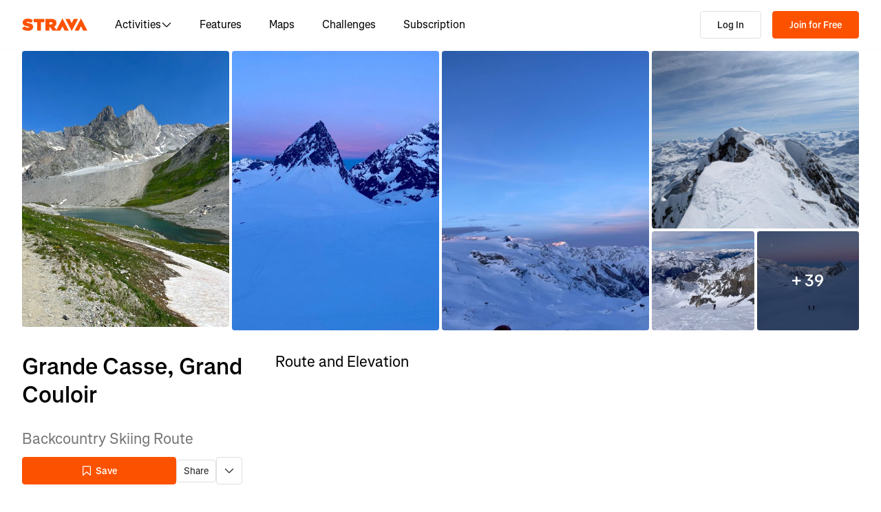

--- FILE ---
content_type: application/javascript
request_url: https://web-assets.strava.com/assets/core/_next/static/e905d093c9f663a860da996349a6d8caa99b4694/_buildManifest.js
body_size: 3320
content:
self.__BUILD_MANIFEST=function(s,c,t,a,e,i,n,d,u,f,b,h,o,r,p,k,g,l,j,m,I,_,v,w,y,B,F,S,T,A,N,x,D,E,L,M,U,C,H,R,P,q,z,G,J,K,O,Q,V,W,X,Y,Z,$,ss,sc,st,sa,se,si,sn,sd,su,sf,sb,sh,so,sr,sp,sk,sg,sl,sj,sm,sI){return{__rewrites:{afterFiles:[],beforeFiles:[{has:w,source:"/assets/core//_next/:path+",destination:"/_next/:path+"},{has:w,source:"/ping",destination:"/api/ping"},{has:w,source:"/dev-api/:path*",destination:w}],fallback:[{has:[{type:sc,key:st,value:"staging"}],source:sa,destination:w},{has:[{type:sc,key:st,value:"prod"}],source:sa,destination:w}]},__routerFilterStatic:{numItems:0,errorRate:1e-4,numBits:0,numHashes:si,bitArray:[]},__routerFilterDynamic:{numItems:R,errorRate:1e-4,numBits:R,numHashes:si,bitArray:[]},"/404":[s,c,t,a,sn,"static/chunks/pages/404-2dee35fa3e19b8e3.js"],"/_error":[s,c,t,a,sn,"static/chunks/pages/_error-a7a72df4104d57ca.js"],"/account":[s,h,"static/chunks/4797-2e648a35a6c71a4f.js",c,t,a,n,N,x,sd,"static/css/32309cb889fda45d.css","static/chunks/pages/account-d2f0d8a8427015b2.js"],"/account/cancel":[s,p,c,t,a,n,N,x,V,"static/css/36c4fcc4868842b0.css","static/chunks/pages/account/cancel-1cd8b2c57eb801bd.js"],"/account/dontgo":[s,p,c,t,a,n,N,x,V,"static/css/383fc9066f5564a3.css","static/chunks/pages/account/dontgo-b7733199f43360a2.js"],"/account/survey":[s,p,c,t,a,n,N,x,V,sd,"static/css/48da02514389bc3e.css","static/chunks/pages/account/survey-a1cb0c9a3b493a79.js"],"/account/upgrade/welcome":[s,c,t,"static/css/d39c3639eeec0184.css","static/chunks/pages/account/upgrade/welcome-743cd51a286b8665.js"],"/activities/[id]":[s,W,c,t,a,n,m,"static/css/360c1ce62d97e914.css","static/chunks/pages/activities/[id]-02a4aa8c3d3977f4.js"],"/activities/[id]/flyover":[su,s,o,r,k,P,sf,c,t,g,l,q,z,sb,sh,"static/css/9e7e83c6358cced2.css","static/chunks/pages/activities/[id]/flyover-7d35f4e185dd92cc.js"],"/app/subscriptions/checkout":[e,s,i,I,_,y,G,c,t,a,j,v,D,E,J,"static/css/37314d329d961a42.css","static/chunks/pages/app/subscriptions/checkout-2159e7c1044c8003.js"],"/athlete/routes":[e,d,s,i,u,f,h,o,"static/chunks/6073-c5b7a6dd748d1d80.js",c,t,b,n,B,so,sr,"static/css/4e53e9e45c51e014.css","static/chunks/pages/athlete/routes-9dde142e992ed60a.js"],"/athlete/training/log":["static/chunks/pages/athlete/training/log-7896576d1ae2d788.js"],"/athletes/search":[e,s,i,o,r,k,c,t,n,l,"static/css/dc289608e9bb95da.css","static/chunks/pages/athletes/search-ea4fad191234e162.js"],"/athletes/[athleteId]/posts/new":[e,d,F,s,i,u,f,h,o,r,k,S,T,L,K,c,t,b,m,g,l,j,M,B,U,C,O,sp,"static/chunks/pages/athletes/[athleteId]/posts/new-251f2d4a76d95ec1.js"],"/athletes/[athleteId]/posts/[postId]/edit":[e,d,F,s,i,u,f,h,o,r,k,S,T,L,K,c,t,b,m,g,l,j,M,B,U,C,O,sk,"static/chunks/pages/athletes/[athleteId]/posts/[postId]/edit-6486aa666436691a.js"],"/athletes/[athleteId]/training/log":[e,s,i,A,"static/chunks/2448-d9a72cd676e58527.js",c,t,a,"static/css/fa17e8138207dffc.css","static/chunks/pages/athletes/[athleteId]/training/log-fa5487afc92fb722.js"],"/checkout/gift":[e,s,i,h,I,_,y,G,c,t,a,j,v,D,E,J,X,Y,"static/chunks/pages/checkout/gift-f9a922fdd3e60d11.js"],"/clubs/[clubId]/group_events/[eventId]":[e,d,s,i,u,f,o,r,k,I,_,y,P,c,t,b,n,g,l,j,v,D,E,q,z,"static/css/a488796c6a69b360.css","static/chunks/pages/clubs/[clubId]/group_events/[eventId]-2e614c16984ee504.js"],"/clubs/[clubId]/posts/new":[e,d,F,s,i,u,f,h,o,r,k,S,T,L,K,c,t,b,m,g,l,j,M,B,U,C,O,sp,"static/chunks/pages/clubs/[clubId]/posts/new-061dc01cfc914972.js"],"/clubs/[clubId]/posts/[postId]/edit":[e,d,F,s,i,u,f,h,o,r,k,S,T,L,K,c,t,b,m,g,l,j,M,B,U,C,O,sk,"static/chunks/pages/clubs/[clubId]/posts/[postId]/edit-9c31371bc106a219.js"],"/gifts/[id]/confirmation":[s,p,Z,c,t,a,$,sg,"static/chunks/pages/gifts/[id]/confirmation-3a9ce853b5823ec4.js"],"/gifts/[id]/redeem":[s,Z,c,t,$,"static/css/25404820987f9dc0.css","static/chunks/pages/gifts/[id]/redeem-c74f0b964ebad9a1.js"],"/gifts/[id]/share":[s,p,Z,c,t,a,$,sg,"static/chunks/pages/gifts/[id]/share-019cc477cc78252e.js"],"/maps/[[...slug]]":[e,d,F,su,s,i,u,f,h,o,r,k,S,I,_,T,A,y,H,sl,sf,ss,"static/chunks/3561-4e8d79763d5a5e29.js",c,t,b,m,l,v,sb,"static/css/62900bd7f36cf255.css","static/chunks/pages/maps/[[...slug]]-84adc184e1da2f89.js"],"/purchase_subscription":[e,s,i,h,I,_,y,G,c,t,a,j,v,D,E,J,X,Y,"static/chunks/pages/purchase_subscription-6b043e6e967ecbbe.js"],"/routes/[routeId]/cue_sheet":[A,H,Q,"static/css/5cbfb70af42a7683.css","static/chunks/pages/routes/[routeId]/cue_sheet-e22881cb138339ba.js"],"/routes/[...slugs]":[s,P,"static/chunks/833-98bc6fa70e4137f5.js",c,t,g,q,z,"static/css/551a16903bbd1b17.css","static/chunks/pages/routes/[...slugs]-69b5de1178e33727.js"],"/segments/new":[e,d,s,i,u,f,A,H,ss,W,sj,c,t,b,n,Q,sm,sI,"static/chunks/pages/segments/new-5e0b285d39e0e9ae.js"],"/segments/[segmentId]":[e,d,s,i,u,f,A,H,P,sl,"static/chunks/1654-16b5dbd1390e902b.js","static/chunks/4113-088e10381879c857.js",c,t,b,n,m,g,Q,q,z,so,sr,sh,"static/css/d5495fdd7e9d9fb8.css","static/chunks/pages/segments/[segmentId]-aba5f078765b5683.js"],"/segments/[segmentId]/edit":[e,d,s,i,u,f,A,H,ss,W,sj,c,t,b,n,Q,sm,sI,"static/chunks/pages/segments/[segmentId]/edit-4e4b67934b48c0ca.js"],"/segments/[segmentId]/local-legend":[e,d,s,i,u,f,o,r,"static/chunks/2716-f83e7db0715c77e6.js",c,t,b,"static/css/258d8147027319eb.css","static/chunks/pages/segments/[segmentId]/local-legend-b614ddd90d6d0302.js"],"/subscribe":[s,p,c,t,a,"static/css/721c9bb9e3c0e208.css","static/chunks/pages/subscribe-3d732cc8c1a37a8f.js"],"/subscribe/checkout":[e,s,i,h,I,_,y,G,c,t,a,j,v,D,E,J,X,Y,"static/chunks/pages/subscribe/checkout-2b4a9ebeff658160.js"],"/subscriptions/bulk_admin":[e,s,i,I,_,c,t,a,n,v,N,x,"static/css/7bd75345cf500c9d.css","static/chunks/pages/subscriptions/bulk_admin-b5c12fc1a0eea119.js"],"/subscriptions/bulk_admin/welcome":[s,c,t,a,"static/css/198a5219da0e9706.css","static/chunks/pages/subscriptions/bulk_admin/welcome-6bd2a8ee5316ed0a.js"],"/subscriptions/family/welcome":[s,p,c,t,a,"static/css/46d7e46f35c74a94.css","static/chunks/pages/subscriptions/family/welcome-7cfff52c572ff27e.js"],"/subscriptions/family/[ownerSubscriptionId]/invitation":[s,p,c,t,a,"static/css/a5f0fb5709988edc.css","static/chunks/pages/subscriptions/family/[ownerSubscriptionId]/invitation-c86eda7bef91a1bc.js"],"/subscriptions/runna/welcome":[s,p,c,t,a,"static/css/6b97ce46db64c4d0.css","static/chunks/pages/subscriptions/runna/welcome-65ee8e86ad63e303.js"],"/[parentType]/[parentId]/posts/[postId]":[e,d,F,s,i,u,f,h,o,r,k,S,I,T,L,"static/chunks/8370-39a8581e91a074de.js",c,t,b,m,g,l,M,B,U,C,"static/css/dbdc114c46f5620e.css","static/chunks/pages/[parentType]/[parentId]/posts/[postId]-4605a3b4f5dce623.js"],sortedPages:["/404","/_app","/_error","/account","/account/cancel","/account/dontgo","/account/survey","/account/upgrade/welcome","/activities/[id]","/activities/[id]/flyover","/app/subscriptions/checkout","/athlete/routes","/athlete/training/log","/athletes/search","/athletes/[athleteId]/posts/new","/athletes/[athleteId]/posts/[postId]/edit","/athletes/[athleteId]/training/log","/checkout/gift","/clubs/[clubId]/group_events/[eventId]","/clubs/[clubId]/posts/new","/clubs/[clubId]/posts/[postId]/edit","/gifts/[id]/confirmation","/gifts/[id]/redeem","/gifts/[id]/share","/maps/[[...slug]]","/purchase_subscription","/routes/[routeId]/cue_sheet","/routes/[...slugs]","/segments/new","/segments/[segmentId]","/segments/[segmentId]/edit","/segments/[segmentId]/local-legend","/subscribe","/subscribe/checkout","/subscriptions/bulk_admin","/subscriptions/bulk_admin/welcome","/subscriptions/family/welcome","/subscriptions/family/[ownerSubscriptionId]/invitation","/subscriptions/runna/welcome","/[parentType]/[parentId]/posts/[postId]"]}}("static/chunks/9755-e09b2c505add2985.js","static/css/6f23359fd04f411a.css","static/chunks/3-b90a9f3d5a16f624.js","static/chunks/6612-ba7bef1a4c3ada82.js","static/chunks/06873998-49a9c9e0e6083069.js","static/chunks/2011-408b6e9c159852a9.js","static/chunks/6896-76c4283df0103fe1.js","static/chunks/89adb2d6-a160e49b995e9458.js","static/chunks/3367-e3269f0525a711ee.js","static/css/0acdefde68e01199.css","static/chunks/6304-44bf54b66fd41e7f.js","static/chunks/3501-dd01794ed5b10e35.js","static/chunks/2278-d4fda87d6e25b61a.js","static/chunks/1962-30490f7ab9c8cd29.js","static/chunks/6872-1329f992c848a8ee.js","static/chunks/1153-0f602843ee81797c.js","static/chunks/999-3b434bdd4428a3ff.js","static/chunks/1053-3a22dafa5efb3a73.js","static/chunks/9582-eb79d74bd22fbe5c.js","static/chunks/7225-8ea8a86afed94728.js","static/chunks/2406-d5d06a157db4d2f8.js","static/chunks/2323-5ced1391d48b9c57.js","static/chunks/925-6e19e110c3eda43a.js",void 0,"static/chunks/88-824d9bf6c64882b2.js","static/chunks/5765-0489d896e5fc8c77.js","static/chunks/e9b7b44f-4ad828c59412d53a.js","static/chunks/4780-a0a24a1e0193120a.js","static/css/ffd8250d26e16320.css","static/chunks/6266-f62ad7abe8a9041a.js","static/css/97e007c42b0712ee.css","static/chunks/4335-fc8144871b21416f.js","static/css/e0f329bfda72fa5d.css","static/chunks/9770-246754e5ee28a790.js","static/chunks/5257-d7c6b3e2c9b4c46a.js","static/chunks/1864-089a64e7e0ebeeaf.js","static/css/aedb6b2d65298bdc.css","static/chunks/7841-1bc351b159639878.js","static/chunks/8486-233e1fde5a244c42.js",0,"static/chunks/6729-cd0bc27af0e067c8.js","static/css/e982c01398ea42f5.css","static/chunks/9607-91d5764b1cbc734b.js","static/chunks/3394-0598b3a56d008ced.js","static/chunks/3201-acf3fce6397d1711.js","static/chunks/1827-33db0c8a46aa3e09.js","static/chunks/7734-97265f9d6251402e.js","static/chunks/6330-37d888f650e7b0b4.js","static/chunks/4186-3140a6785a351b8b.js","static/chunks/3325-e0686b8279f8a19b.js","static/css/c1dfc613859ac130.css","static/chunks/8440-796194e46ca99f5a.js","static/chunks/9032-3e9039a41313b1e9.js","static/chunks/5258-d34231818d2a57dc.js","static/chunks/8922-e4eb79bc2c759887.js","header","x-strava-nextjs-preview","/:path*",1e-4,NaN,"static/css/c22af5c9a082d31d.css","static/chunks/4684-ac8a80544b6cbb48.js","static/chunks/78797a95-c73510e55610e868.js","static/chunks/5219-5994d0d1326928a0.js","static/chunks/6779-98a7630aa128bbd5.js","static/chunks/832-33b5e7a62dbf2d70.js","static/css/672217ffb5a8389b.css","static/chunks/1259-d849602d1c520f91.js","static/css/f69ea375c1795e90.css","static/css/113a104c253b5b97.css","static/css/0f3429442a0f0338.css","static/chunks/6462-2f85724286a04ed4.js","static/chunks/486-9c53216adc1f0b74.js","static/css/2bf4b1ae06c53e85.css","static/chunks/1302-1184bdf9080ef606.js"),self.__BUILD_MANIFEST_CB&&self.__BUILD_MANIFEST_CB();

--- FILE ---
content_type: application/javascript
request_url: https://web-assets.strava.com/assets/core/_next/static/chunks/webpack-f4cbe999048df6c2.js
body_size: 3683
content:
(()=>{"use strict";var e={},t={};function a(r){var c=t[r];if(void 0!==c)return c.exports;var n=t[r]={id:r,loaded:!1,exports:{}},d=!0;try{e[r].call(n.exports,n,n.exports,a),d=!1}finally{d&&delete t[r]}return n.loaded=!0,n.exports}a.m=e,(()=>{var e=[];a.O=(t,r,c,n)=>{if(r){n=n||0;for(var d=e.length;d>0&&e[d-1][2]>n;d--)e[d]=e[d-1];e[d]=[r,c,n];return}for(var f=1/0,d=0;d<e.length;d++){for(var[r,c,n]=e[d],o=!0,s=0;s<r.length;s++)(!1&n||f>=n)&&Object.keys(a.O).every(e=>a.O[e](r[s]))?r.splice(s--,1):(o=!1,n<f&&(f=n));if(o){e.splice(d--,1);var i=c();void 0!==i&&(t=i)}}return t}})(),a.n=e=>{var t=e&&e.__esModule?()=>e.default:()=>e;return a.d(t,{a:t}),t},(()=>{var e,t=Object.getPrototypeOf?e=>Object.getPrototypeOf(e):e=>e.__proto__;a.t=function(r,c){if(1&c&&(r=this(r)),8&c||"object"==typeof r&&r&&(4&c&&r.__esModule||16&c&&"function"==typeof r.then))return r;var n=Object.create(null);a.r(n);var d={};e=e||[null,t({}),t([]),t(t)];for(var f=2&c&&r;"object"==typeof f&&!~e.indexOf(f);f=t(f))Object.getOwnPropertyNames(f).forEach(e=>d[e]=()=>r[e]);return d.default=()=>r,a.d(n,d),n}})(),a.d=(e,t)=>{for(var r in t)a.o(t,r)&&!a.o(e,r)&&Object.defineProperty(e,r,{enumerable:!0,get:t[r]})},a.f={},a.e=e=>Promise.all(Object.keys(a.f).reduce((t,r)=>(a.f[r](e,t),t),[])),a.u=e=>5156===e?"static/chunks/e9b7b44f-4ad828c59412d53a.js":4780===e?"static/chunks/4780-a0a24a1e0193120a.js":7225===e?"static/chunks/7225-8ea8a86afed94728.js":1864===e?"static/chunks/1864-089a64e7e0ebeeaf.js":5789===e?"static/chunks/06873998-49a9c9e0e6083069.js":6207===e?"static/chunks/89adb2d6-a160e49b995e9458.js":2011===e?"static/chunks/2011-408b6e9c159852a9.js":3367===e?"static/chunks/3367-e3269f0525a711ee.js":6304===e?"static/chunks/6304-44bf54b66fd41e7f.js":3028===e?"static/chunks/78797a95-c73510e55610e868.js":3501===e?"static/chunks/3501-dd01794ed5b10e35.js":6266===e?"static/chunks/6266-f62ad7abe8a9041a.js":8486===e?"static/chunks/8486-233e1fde5a244c42.js":6462===e?"static/chunks/6462-2f85724286a04ed4.js":5219===e?"static/chunks/5219-5994d0d1326928a0.js":5765===e?"static/chunks/5765-0489d896e5fc8c77.js":6330===e?"static/chunks/6330-37d888f650e7b0b4.js":6779===e?"static/chunks/6779-98a7630aa128bbd5.js":1654===e?"static/chunks/1654-16b5dbd1390e902b.js":"static/chunks/"+(1922===e?"39fc8a16":e)+"."+({330:"14ea051ed6277976",663:"e5c4e39596e37144",770:"44468717a1aabb6e",1079:"308e34dbc3e15a6f",1325:"236736550f18c8f2",1405:"682bc1cc97159569",1620:"a524069d847e7301",1767:"99c14211f66e41a3",1805:"3685cb31777e4373",1921:"614d5bc884838abd",1922:"3d397908aae6e1ae",3044:"f1aa4ade5d9fce7c",3550:"ed6d480cbf24da48",3634:"11e3dbd2ca9fca8c",4032:"8094802d1e7f4670",4178:"ab7561a81122894e",4804:"7e85b1e4f20b600e",4814:"883afa1b60ceed2c",5791:"efe101005349e3fb",6232:"a9a63c916d491256",6350:"40a7eba562a13caf",6376:"14c6ab98ee30c5e3",7310:"9ed574c6006249e6",7547:"2c1c0d85b6398a0e",7801:"5804bb57bab17d04",8036:"54275b319ddd23c4",9091:"9fef1fb00b34ad3d",9172:"543a93c85ac070ed",9328:"327d629bfc3f23e2",9683:"ee67d9f8b76d182d",9987:"911a7776d986e989"})[e]+".js",a.miniCssF=e=>"static/css/"+({523:"ca1a7dc5a7699870",1439:"efa19963a699a7e5",1753:"ee8a2329f7b82184",2025:"d8ef61b02d1988af",2224:"6f15d401dd963e52",2527:"6dcd30cd7ec5fc09",3111:"0acdefde68e01199",3551:"cd43b1836c679ef5",4933:"3922ca7206ece706",4960:"ffd8250d26e16320",5113:"36bca474c16581fa",5545:"4157565ab24275f1",6007:"8b14e8a3943f2099",6530:"cfa4053683fb4351",6601:"4fcda984cab08766",7151:"6ac1a23f848925e8",7599:"149745a0644fd376",8154:"7347b190f97b9404",8367:"90457f4dc7e37540",8505:"e9ec3284f9c9cf42",9333:"e9473f0558575d0c",9945:"b4402ce2d7e026df",9985:"62cb8cf9dd88a988"})[e]+".css",a.g=function(){if("object"==typeof globalThis)return globalThis;try{return this||Function("return this")()}catch(e){if("object"==typeof window)return window}}(),a.o=(e,t)=>Object.prototype.hasOwnProperty.call(e,t),(()=>{var e={},t="_N_E:";a.l=(r,c,n,d)=>{if(e[r])return void e[r].push(c);if(void 0!==n)for(var f,o,s=document.getElementsByTagName("script"),i=0;i<s.length;i++){var u=s[i];if(u.getAttribute("src")==r||u.getAttribute("data-webpack")==t+n){f=u;break}}f||(o=!0,(f=document.createElement("script")).charset="utf-8",f.timeout=120,a.nc&&f.setAttribute("nonce",a.nc),f.setAttribute("data-webpack",t+n),f.src=a.tu(r)),e[r]=[c];var b=(t,a)=>{f.onerror=f.onload=null,clearTimeout(l);var c=e[r];if(delete e[r],f.parentNode&&f.parentNode.removeChild(f),c&&c.forEach(e=>e(a)),t)return t(a)},l=setTimeout(b.bind(null,void 0,{type:"timeout",target:f}),12e4);f.onerror=b.bind(null,f.onerror),f.onload=b.bind(null,f.onload),o&&document.head.appendChild(f)}})(),a.r=e=>{"undefined"!=typeof Symbol&&Symbol.toStringTag&&Object.defineProperty(e,Symbol.toStringTag,{value:"Module"}),Object.defineProperty(e,"__esModule",{value:!0})},a.nmd=e=>(e.paths=[],e.children||(e.children=[]),e),a.U=function(e){var t=new URL(e,"x:/"),a={};for(var r in t)a[r]=t[r];for(var r in a.href=e,a.pathname=e.replace(/[?#].*/,""),a.origin=a.protocol="",a.toString=a.toJSON=()=>e,a)Object.defineProperty(this,r,{enumerable:!0,configurable:!0,value:a[r]})},a.U.prototype=URL.prototype,(()=>{var e;a.tt=()=>(void 0===e&&(e={createScriptURL:e=>e},"undefined"!=typeof trustedTypes&&trustedTypes.createPolicy&&(e=trustedTypes.createPolicy("nextjs#bundler",e))),e)})(),a.tu=e=>a.tt().createScriptURL(e),a.p="https://web-assets.strava.com/assets/core/_next/",(()=>{var e={8068:0};a.f.miniCss=(t,r)=>{e[t]?r.push(e[t]):0!==e[t]&&({523:1,1439:1,1753:1,2025:1,2224:1,2527:1,3111:1,3551:1,4933:1,4960:1,5113:1,5545:1,6007:1,6530:1,6601:1,7151:1,7599:1,8154:1,8367:1,8505:1,9333:1,9945:1,9985:1})[t]&&r.push(e[t]=(e=>new Promise((t,r)=>{var c=a.miniCssF(e),n=a.p+c;if(((e,t)=>{for(var a=document.getElementsByTagName("link"),r=0;r<a.length;r++){var c=a[r],n=c.getAttribute("data-href")||c.getAttribute("href");if("stylesheet"===c.rel&&(n===e||n===t))return c}for(var d=document.getElementsByTagName("style"),r=0;r<d.length;r++){var c=d[r],n=c.getAttribute("data-href");if(n===e||n===t)return c}})(c,n))return t();((e,t,a,r)=>{var c=document.createElement("link");return c.rel="stylesheet",c.type="text/css",c.onerror=c.onload=n=>{if(c.onerror=c.onload=null,"load"===n.type)a();else{var d=n&&("load"===n.type?"missing":n.type),f=n&&n.target&&n.target.href||t,o=Error("Loading CSS chunk "+e+" failed.\n("+f+")");o.code="CSS_CHUNK_LOAD_FAILED",o.type=d,o.request=f,c.parentNode.removeChild(c),r(o)}},c.href=t,!function(e){if("function"==typeof _N_E_STYLE_LOAD){let{href:t,onload:a,onerror:r}=e;_N_E_STYLE_LOAD(0===t.indexOf(window.location.origin)?new URL(t).pathname:t).then(()=>null==a?void 0:a.call(e,{type:"load"}),()=>null==r?void 0:r.call(e,{}))}else document.head.appendChild(e)}(c)})(e,n,t,r)}))(t).then(()=>{e[t]=0},a=>{throw delete e[t],a}))}})(),(()=>{var e={8068:0,3111:0,4960:0};a.f.j=(t,r)=>{var c=a.o(e,t)?e[t]:void 0;if(0!==c)if(c)r.push(c[2]);else if(/^(2(025|224|527)|49(33|60)|5(113|23|545)|6(007|530|601)|8(068|154|367|505)|9(333|945|985)|(311|355|715)1|1439|1753|7599)$/.test(t))e[t]=0;else{var n=new Promise((a,r)=>c=e[t]=[a,r]);r.push(c[2]=n);var d=a.p+a.u(t),f=Error();a.l(d,r=>{if(a.o(e,t)&&(0!==(c=e[t])&&(e[t]=void 0),c)){var n=r&&("load"===r.type?"missing":r.type),d=r&&r.target&&r.target.src;f.message="Loading chunk "+t+" failed.\n("+n+": "+d+")",f.name="ChunkLoadError",f.type=n,f.request=d,c[1](f)}},"chunk-"+t,t)}},a.O.j=t=>0===e[t];var t=(t,r)=>{var c,n,[d,f,o]=r,s=0;if(d.some(t=>0!==e[t])){for(c in f)a.o(f,c)&&(a.m[c]=f[c]);if(o)var i=o(a)}for(t&&t(r);s<d.length;s++)n=d[s],a.o(e,n)&&e[n]&&e[n][0](),e[n]=0;return a.O(i)},r=self.webpackChunk_N_E=self.webpackChunk_N_E||[];r.forEach(t.bind(null,0)),r.push=t.bind(null,r.push.bind(r))})()})();

--- FILE ---
content_type: application/javascript
request_url: https://web-assets.strava.com/assets/core/_next/static/chunks/6779-98a7630aa128bbd5.js
body_size: 20266
content:
(self.webpackChunk_N_E=self.webpackChunk_N_E||[]).push([[6779],{8513:e=>{e.exports={draggable:"DraggableHTMLWaypoint_draggable__Quc_C",dragging:"DraggableHTMLWaypoint_dragging__jl2iZ"}},13449:e=>{e.exports={title:"Title_title__Mnuhs"}},15590:e=>{e.exports={draggable:"DraggableHTML_draggable__okHpg"}},17779:(e,t,r)=>{"use strict";r.d(t,{A:()=>v});var n=r(37876),a=r(14232),o=r(77328),s=r.n(o),l=r(45105),i=r.n(l),c=r(97139),u=r.n(c),d=r(56121),p=r.n(d),m=r(7528),g=r(87594),f=r(91657);let h=e=>{var t;let{url:r,title:o,description:l,ogImage:c,canonicalUrl:d,showAppleSmartbanner:p=!0,includeOrganizationSchema:h=!1,alIosUrl:v,alIosAppName:_,alIosAppStoreId:y,alAndroidUrl:T,alAndroidAppName:x,alAndroidPackage:C,children:E,noIndex:b=!1}=e,{t:S}=(0,g.ln)(),[A,w]=r.split("?"),R="www.strava.com",j="https://".concat(R).concat(A),M=new URLSearchParams(w),L=d||j;if(M.has("hl")){let e=M.get("hl");(m.dx[e]||Object.values(m.ne).includes(e))&&(L+="?hl=".concat(e))}let N=(0,a.useMemo)(()=>({title:S("generic.head.title"),description:S("generic.head.description")}),[S]),P=[(0,n.jsx)("link",{rel:"alternate",href:j,hrefLang:"x-default"},"x-default"),(0,n.jsx)("link",{rel:"alternate",href:j,hrefLang:"en"},"en"),(0,n.jsx)("link",{rel:"alternate",href:"".concat(j,"?hl=").concat(m.ne.enGB),hrefLang:m.ne.enGB},m.ne.enGB)];return Object.keys(m.dx).forEach(e=>{let t=m.dx[e];P.push((0,n.jsx)("link",{rel:"alternate",href:"".concat(j,"?hl=").concat(t[0]),hrefLang:e},e)),t.length>1&&t.forEach(e=>{P.push((0,n.jsx)("link",{rel:"alternate",href:"".concat(j,"?hl=").concat(e),hrefLang:e},e))})}),(0,n.jsxs)(n.Fragment,{children:[(0,n.jsxs)(s(),{children:[(0,n.jsx)("title",{children:o||N.title}),(0,n.jsx)("link",{rel:"canonical",href:L}),P,(0,n.jsx)("meta",{name:"title",content:o||N.title}),(0,n.jsx)("meta",{name:"description",content:l||N.description}),(0,n.jsx)("meta",{name:"application-name",content:"Strava"}),(0,n.jsx)("meta",{property:"og:site_name",content:"Strava"}),(0,n.jsx)("meta",{property:"og:url",content:j}),(0,n.jsx)("meta",{property:"og:title",content:o||N.title}),(0,n.jsx)("meta",{property:"og:description",content:l||N.description}),(0,n.jsx)("meta",{property:"og:type",content:"website"}),c&&(0,n.jsxs)(n.Fragment,{children:[c.url&&(0,n.jsx)("meta",{property:"og:image",content:c.url}),c.width&&(0,n.jsx)("meta",{property:"og:image:width",content:c.width}),c.height&&(0,n.jsx)("meta",{property:"og:image:height",content:c.height}),(0,n.jsx)("meta",{property:"og:image:type",content:null!=(t=c.type)?t:"image/png"})]}),(0,n.jsx)("meta",{name:"twitter:title",content:o}),(0,n.jsx)("meta",{name:"twitter:description",content:l}),(0,n.jsx)("meta",{name:"twitter:card",content:"summary"}),(0,n.jsx)("meta",{name:"twitter:site",content:"@Strava"}),(null==c?void 0:c.url)&&(0,n.jsx)("meta",{property:"twitter:image",content:c.url}),(0,n.jsx)("meta",{name:"mobile-web-app-capable",content:"yes"}),p&&(0,n.jsx)("meta",{name:"apple-itunes-app",content:"app-id=426826309"}),v&&(0,n.jsx)("meta",{property:"al:ios:url",content:v}),_&&(0,n.jsx)("meta",{property:"al:ios:app_name",content:_}),y&&(0,n.jsx)("meta",{property:"al:ios:app_store_id",content:y}),T&&(0,n.jsx)("meta",{property:"al:android:url",content:T}),x&&(0,n.jsx)("meta",{property:"al:android:app_name",content:x}),C&&(0,n.jsx)("meta",{property:"al:android:package",content:C}),b&&(0,n.jsx)("meta",{name:"robots",content:"noindex"}),E]}),h&&(0,n.jsx)(i(),{strategy:"beforeInteractive","data-testid":"organization-schema",type:"application/ld+json",children:u().sanitize(JSON.stringify((0,f.R)(R)))})]})};h.propTypes={url:p().string.isRequired,title:p().string,description:p().string,canonicalUrl:p().string,ogImage:p().shape({url:p().string,height:p().number,width:p().number,type:p().string}),alIosUrl:p().string,alIosAppName:p().string,alIosAppStoreId:p().string,alAndroidUrl:p().string,alAndroidAppName:p().string,alAndroidPackage:p().string,showAppleSmartbanner:p().bool,includeOrganizationSchema:p().bool,children:p().node,noIndex:p().bool};let v=h},18086:e=>{e.exports={map:"Map_map__QF1oC",cursorDefault:"Map_cursorDefault__b5vPS",cursorPointer:"Map_cursorPointer__qqzvP",spinner:"Map_spinner__guKzV",spinnerFadeOut:"Map_spinnerFadeOut__fVl3G",pointerEventsDisabledOnNonCanvasChildren:"Map_pointerEventsDisabledOnNonCanvasChildren__dL6or",pointerEventsDisabled:"Map_pointerEventsDisabled__B_dyI"}},18202:e=>{e.exports={container:"ControlButton_container__K5S5t",controlGroup:"ControlButton_controlGroup__RX8go",controlButton:"ControlButton_controlButton__n0ecl"}},20990:e=>{e.exports={flyoverStart:"FlyoverStart_flyoverStart__biDt8"}},31130:e=>{e.exports={flyoverSpeedControl:"FlyoverSpeedControl_flyoverSpeedControl__xYJNy",fadeIn:"FlyoverSpeedControl_fadeIn__XIcS3",fadeOut:"FlyoverSpeedControl_fadeOut__vp9w4",flyoverSpeedControlBtn:"FlyoverSpeedControl_flyoverSpeedControlBtn__KQ4_S",flyoverSpeedControlScrubber:"FlyoverSpeedControl_flyoverSpeedControlScrubber__LI5vD",lineFull:"FlyoverSpeedControl_lineFull__romVa",lineBehind:"FlyoverSpeedControl_lineBehind__xTJoN",handle:"FlyoverSpeedControl_handle__tz5Oe",handleInner:"FlyoverSpeedControl_handleInner__9NZ0d"}},47781:e=>{e.exports={paragraph:"Paragraph_paragraph__dW_C4"}},55472:e=>{e.exports={scrubber:"Scrubber_scrubber__NbSX8",scrubberDark:"Scrubber_scrubberDark__MG9aJ",scrubberLight:"Scrubber_scrubberLight__NEB8V"}},56602:e=>{e.exports={mapTypeControl:"MapTypeControl_mapTypeControl__Wqrgu",select:"MapTypeControl_select__woy54"}},60962:e=>{e.exports={container:"PlaceHTMLOnMap_container__Qi2Bl",allowPointerEvents:"PlaceHTMLOnMap_allowPointerEvents__VzN7p"}},61124:e=>{e.exports={privacyZonesLegend:"PrivacyZonesLegend_privacyZonesLegend__8Rn9i",section:"PrivacyZonesLegend_section__FXXyP",label:"PrivacyZonesLegend_label__r7aQQ"}},62034:e=>{e.exports={popup:"Popup_popup___0DSq",callout:"Popup_callout__gyHDV",popupAnchorTop:"Popup_popupAnchorTop__OstNu",popupAnchorBottom:"Popup_popupAnchorBottom__9thVS",popupAnchorLeft:"Popup_popupAnchorLeft__3J_bw",popupAnchorRight:"Popup_popupAnchorRight__wOFNK",popupAnchorTopLeft:"Popup_popupAnchorTopLeft__QtGeh",popupAnchorTopRight:"Popup_popupAnchorTopRight__fPO7g",popupAnchorBottomLeft:"Popup_popupAnchorBottomLeft__bmOto",popupAnchorBottomRight:"Popup_popupAnchorBottomRight__E5gEo"}},62754:e=>{e.exports={container:"DrawCircleOnMap2D_container__L3QX6",allowPointerEvents:"DrawCircleOnMap2D_allowPointerEvents__URTHC"}},62826:e=>{e.exports={zoomIn:"MapViewControls_zoomIn__mGcSR",zoomOut:"MapViewControls_zoomOut__QMFIG",compass:"MapViewControls_compass__0_Pbc",findMe:"MapViewControls_findMe__M77fo"}},64092:e=>{e.exports={menuContainer:"MapPreferences_menuContainer__CNI_x",section:"MapPreferences_section__65A2_",header:"MapPreferences_header__EYQrz",dismiss:"MapPreferences_dismiss__38uti",options:"MapPreferences_options__Ek3Ky",optionButton:"MapPreferences_optionButton__atkVP",imageContainer:"MapPreferences_imageContainer__9R5HD",option:"MapPreferences_option__4Kckv",subscriberBadge:"MapPreferences_subscriberBadge__AtF9z",selected:"MapPreferences_selected__XRqpx",preferences:"MapPreferences_preferences__thiqO",preference:"MapPreferences_preference__FCa5o"}},67690:e=>{e.exports={playPauseIcon:"PlayPauseIcon_playPauseIcon__2GS1g",fade:"PlayPauseIcon_fade__PTV9O"}},68663:(e,t,r)=>{"use strict";r.d(t,{zr:()=>i.zr,y2:()=>_,et:()=>T,UH:()=>h,T5:()=>tw,Tl:()=>i.Tl,sO:()=>i.sO,bH:()=>i.bH,p0:()=>i.p0,f4:()=>eD,c7:()=>tR,oK:()=>tj,vY:()=>tM,xf:()=>tL,G2:()=>tk,oU:()=>tN,UW:()=>S});var n=r(37876),a=r(14232),o=r(50212),s=r(87594),l=r(95207),i=r(63279),c=r(60343),u=r(35291),d=r(7528);let p={STRAVA_TOPO_LIGHT:i.Nw.STRAVA_TOPO_LIGHT,STRAVA_SATELLITE_SUMMER:i.Nw.STRAVA_SATELLITE_SUMMER,STRAVA_HYBRID:i.Nw.STRAVA_HYBRID,STRAVA_TOPO_DARK:i.Nw.STRAVA_TOPO_DARK,STRAVA_TOPO_WINTER:i.Nw.STRAVA_TOPO_WINTER_HYBRID},m={[p.STRAVA_TOPO_LIGHT]:"standard",[p.STRAVA_SATELLITE_SUMMER]:"satellite",[p.STRAVA_HYBRID]:"hybrid",[p.STRAVA_TOPO_DARK]:"dark",[p.STRAVA_TOPO_WINTER]:"winter"},g={[p.STRAVA_TOPO_LIGHT]:"standard",[p.STRAVA_SATELLITE_SUMMER]:"satellite",[p.STRAVA_HYBRID]:"hybrid",[p.STRAVA_TOPO_DARK]:"dark",[p.STRAVA_TOPO_WINTER]:"winter"},f={"route-scrub":{type:"route",position:"scrub"}},h={stravaPoints:"strava_points",stravaRoute:"strava_route",stravaActivity:"strava_activity",waypoints:"waypoints",segments:"segments",custom:"custom"},v={[d.ne.deDE]:i.TM.DE,[d.ne.enGB]:i.TM.EN,[d.ne.enUS]:i.TM.EN,[d.ne.esES]:i.TM.ES,[d.ne.es419]:i.TM.ES,[d.ne.frFR]:i.TM.FR,[d.ne.itIT]:i.TM.IT,[d.ne.jaJP]:i.TM.JA,[d.ne.ptBR]:i.TM.PT,[d.ne.ptPT]:i.TM.PT,[d.ne.ruRU]:i.TM.RU,[d.ne.zhCN]:i.TM.ZH_HANS,[d.ne.zhTW]:i.TM.ZH_HANT},_={top:.05,right:.05,bottom:.05,left:.05},y={top:.1,right:.1,bottom:.1,left:.1},T="mreHTMLInterceptedMapMouseEvent",x="mreMapPopupOpenedEvent",C=e=>{if(void 0===e[0])throw Error("called getBoundingBoxFromPath with empty path");let t=1/0,r=1/0,n=-1/0,a=-1/0;return e.forEach(e=>{let[o,s]=e;o<t&&(t=o),o>n&&(n=o),s<r&&(r=s),s>a&&(a=s)}),{northEastCorner:{latitude:n,longitude:a},southWestCorner:{latitude:t,longitude:r}}},E=()=>{try{let e=document.createElement("canvas");return!!(e.getContext&&e.getContext("webgl"))}catch(e){return!1}},b=(0,a.createContext)({page:null,mapContainerRef:{current:null},terrainEngine:null,setTerrainEngine:()=>{},versionInfo:null,setVersionInfo:()=>{},track:()=>{},t:e=>e,cursorStyle:"default",setCursorStyle:()=>{}}),S=()=>{let e=(0,a.useContext)(b);if(!e)throw Error("useMRE must be used within the MREContext.Provider");return e};var A=r(45644);let w=(0,a.createContext)({polyline:null,setPolyline:()=>{},mapboxToken:null,setMapboxToken:()=>{},surfaceIdentifier:null,setSurfaceIdentifier:()=>{},mapType:null,setMapType:()=>{},showPOIs:!1,setShowPOIs:()=>{},desiredLanguage:null,setDesiredLanguage:()=>{},unitSystem:null,setUnitSystem:()=>{},cameraViewType:null,setCameraViewType:()=>{},zoomSpeed:0,setZoomSpeed:()=>{},pageIsUnloadingRef:{current:!1},isFlyoverInProgress:!1,setIsFlyoverInProgress:()=>{},isFlyoverTargetSaved:!1,setIsFlyoverTargetSaved:()=>{},resetCameraAndContent:()=>{},flyoverEndTargetRef:{current:void 0},showPOIsOnFlyoverCompleteRef:{current:void 0}}),R=e=>{let{children:t}=e,{terrainEngine:r}=S(),[o,s]=(0,a.useState)(null),[l,i]=(0,a.useState)(null),c=(0,a.useCallback)(e=>{r&&r.setServerConfig({mapboxServerSecret:e},!0),i(e)},[i,r]),[u,d]=(0,a.useState)(null),m=(0,a.useCallback)(e=>{r&&r.setSurfaceIdentifier(e),d(e)},[d,r]),[g,f]=(0,a.useState)(null),h=(0,a.useCallback)(e=>{r&&r.setDesiredLanguage(e),f(e)},[f,r]),[v,y]=(0,a.useState)(null),T=(0,a.useCallback)(e=>{r&&r.setUnitSystem(e)},[r]),[x,E]=(0,a.useState)(null),b=(0,a.useCallback)(e=>{r&&r.getCamera().setCameraViewType(e),E(e)},[E,r]),[A,R]=(0,a.useState)(!1),j=(0,a.useCallback)(e=>{r&&r.getContent().getStravaPoiFilter().setShow(e),R(e)},[R,r]),[M,L]=(0,a.useState)(p.STRAVA_TOPO_LIGHT),N=(0,a.useCallback)(e=>{r&&r.setMapType(e),L(e)},[L,r]),[P,I]=(0,a.useState)(0),k=(0,a.useCallback)(e=>{r&&r.getCamera().setZoomSpeed(e),I(e)},[I,r]),O=(0,a.useRef)(!1),B=(0,a.useRef)(),D=(0,a.useRef)(void 0),[V,F]=(0,a.useState)(!1),[H,U]=(0,a.useState)(!1),G=(0,a.useCallback)(()=>{o&&r&&((null==D?void 0:D.current)&&j(D.current),r.getCamera().flyToBounds(C(o),0,0,0,_,void 0))},[o,j,r]);return(0,a.useEffect)(()=>{r&&(N(p.STRAVA_TOPO_LIGHT),b(r.getCamera().getCameraViewType()))},[r,N,b]),(0,n.jsx)(w.Provider,{value:{polyline:o,setPolyline:s,mapboxToken:l,setMapboxToken:c,surfaceIdentifier:u,setSurfaceIdentifier:m,mapType:M,setMapType:N,showPOIs:A,setShowPOIs:j,desiredLanguage:g,setDesiredLanguage:h,unitSystem:v,setUnitSystem:T,cameraViewType:x,setCameraViewType:b,zoomSpeed:P,setZoomSpeed:k,pageIsUnloadingRef:O,isFlyoverInProgress:V,setIsFlyoverInProgress:F,isFlyoverTargetSaved:H,setIsFlyoverTargetSaved:U,resetCameraAndContent:G,flyoverEndTargetRef:B,showPOIsOnFlyoverCompleteRef:D},children:t})},j=()=>{let e=(0,a.useContext)(w);if(!e)throw Error("useMREState must be used within the MREStateContext.Provider");return e},M=()=>{let{logError:e,withScope:t}=(0,A.At)(),{page:r,versionInfo:n}=S(),{mapType:o,isFlyoverInProgress:s,pageIsUnloadingRef:l}=j();return(0,a.useCallback)((a,i,c)=>{t(t=>{var u;t.setTags({...c,"mre.page":r,"mre.mapType":null==o?void 0:o.toString(),"mre.isFlyoverInProgress":s.toString(),"mre.version":null==n?void 0:n.versionString,"mre.pageIsUnloading":l.current}),i&&t.setContext(i.name,i.context),t.setContext("Memory",{deviceMemory:"".concat(navigator.deviceMemory," GB"),hardwareConcurrency:navigator.hardwareConcurrency}),t.setContext("Miscellaneous",{visibilityState:document.visibilityState,effectiveNetworkType:null==(u=navigator.connection)?void 0:u.effectiveType}),"string"==typeof a&&a.toLowerCase().includes("memory")&&t.setTag("mre.isMemoryError",!0),e(a)})},[e,t,r,s,o,n,l])},L=e=>({points:e.map(e=>{let[t,r]=e;return{latitude:t,longitude:r}})}),N={instant:0,snappy:.3};var P=r(18202),I=r.n(P);let k=e=>{let{children:t,...r}=e;return(0,n.jsx)("button",{className:I().controlButton,...r,children:t})},O=e=>{let{children:t}=e;return(0,n.jsx)("div",{className:I().controlGroup,children:t})},B=e=>{let{children:t}=e;return(0,n.jsx)("div",{className:I().container,children:t})};var D=r(58411),V=r(47781),F=r.n(V),H=r(13449),U=r.n(H),G=r(62034),z=r.n(G);let W=[[z().popupAnchorTopLeft,z().popupAnchorTop,z().popupAnchorTopRight],[z().popupAnchorLeft,z().popupAnchorBottom,z().popupAnchorRight],[z().popupAnchorBottomLeft,z().popupAnchorBottom,z().popupAnchorBottomRight]],Y=e=>{let{latLng:t,children:r,className:s,onAnotherMapPopupOpened:l}=e,{mapContainerRef:c,terrainEngine:u}=S();(0,a.useEffect)(()=>{let e=new CustomEvent(x);document.dispatchEvent(e);let t=()=>{null==l||l()};return document.addEventListener(x,t),()=>{document.removeEventListener(x,t)}},[l]);let d=(0,a.useRef)(null),p=(0,a.useCallback)(()=>{if(!d.current)return;if(!u||!c.current||!t){d.current.style.display="none";return}let e=u.getCamera().getScreenPosition({latitude:t[0],longitude:t[1]});if(!e||e.isOccluded){d.current.style.display="none";return}let{horizontal:r,vertical:n}=((e,t,r,n,a,o,s)=>{let l=0;e+a/2>r?l=1:e-a/2<0&&(l=-1);let i=1;return 0===l?t<o+s&&(i=-1):i=t<o/2?-1:+(t>n-o/2),{horizontal:l,vertical:i}})(e.x*c.current.clientWidth,e.y*c.current.clientHeight,c.current.clientWidth,c.current.clientHeight,d.current.clientWidth,d.current.clientHeight,15),a=-50*(1+r);d.current.style.display="initial",d.current.style.transform="translateX(".concat(a,"%) translateY(").concat(-50*(1+n),"%) translateX(").concat(0===n?-15*r:0,"px) translateY(").concat(-15*n,"px) translate(").concat(e.x*c.current.clientWidth,"px, ").concat(e.y*c.current.clientHeight,"px)");let o=d.current.className.split(" "),s=((e,t)=>{var r;return(null==(r=W[t+1])?void 0:r[e+1])||""})(r,n);(o.length?o[o.length-1]:void 0)!==s&&(o.pop(),o.push(s),d.current.className=o.join(" "))},[t,u,c]);return(0,a.useEffect)(()=>{t&&c.current&&u&&p()},[t,c,u,p]),(0,a.useEffect)(()=>{if(!u)return;let e={stateToObserve:()=>i.CR.TARGET,onViewTypeChanged:()=>{},onTargetChanged:()=>{p()}};return u.getCamera().addStateListener(e),()=>{u.getCamera().removeStateListener(e)}},[u,p]),(0,n.jsxs)("div",{className:(0,o.$)(z().popup,s,z().popupAnchorBottom),ref:d,"data-testid":"mre-popup",children:[r,(0,n.jsx)("div",{className:z().callout})]})};Y.Title=e=>{let{children:t}=e;return(0,n.jsx)("div",{className:U().title,"data-testid":"mre-popup-title",children:t})},Y.Paragraph=e=>{let{children:t}=e;return(0,n.jsx)("div",{className:F().paragraph,"data-testid":"mre-popup-paragraph",children:t})};var Z=r(80912),K=r.n(Z),X=r(60962),Q=r.n(X);let q=e=>{let{latLng:t,children:r,className:s,allowPointerEvents:l=!1}=e,[c,u]=null!=t?t:[],{mapContainerRef:d,terrainEngine:p}=S(),m=(0,a.useRef)(null),g=(0,a.useCallback)(()=>{if(!m.current)return;if(!p||!d.current||void 0===c||void 0===u){m.current.style.display="none";return}let e=p.getCamera().getScreenPosition({latitude:c,longitude:u});if(!e||e.isOccluded){m.current.style.display="none";return}m.current.style.display="initial",m.current.style.transform="translateX(-50%) translateY(-50%) translate(".concat(e.x*d.current.clientWidth,"px, ").concat(e.y*d.current.clientHeight,"px)")},[c,u,p,d]);return(0,a.useEffect)(()=>{void 0!==c&&void 0!==u&&d.current&&p&&g()},[c,u,d,p,g]),(0,a.useEffect)(()=>{if(!p)return;let e={stateToObserve:()=>i.CR.TARGET,onViewTypeChanged:()=>{},onTargetChanged:()=>{g()}};return p.getCamera().addStateListener(e),window.addEventListener("resize",g),()=>{p.getCamera().removeStateListener(e),window.removeEventListener("resize",g)}},[p,g]),(0,n.jsx)("div",{className:(0,o.A)(Q().container,l&&Q().allowPointerEvents,s),ref:m,"data-testid":"mre-place-html-on-map",children:r})};var J=r(8513),$=r.n(J),ee=r(15590),et=r.n(ee);let er=(e,t)=>{let r=e.x-t.x,n=e.y-t.y;return Math.sqrt(r*r+n*n)>=5},en=e=>{let{children:t,onDrag:r,onClick:o,onPositionUpdated:s,onMouseEnter:l,onMouseLeave:i,latLng:c,className:u}=e,[d,p]=null!=c?c:[],[m,g]=(0,a.useState)(c),f=(0,a.useRef)(m),h=e=>{f.current=e,g(e)};(0,a.useEffect)(()=>{h([d,p])},[d,p]);let v=(0,a.useRef)({x:0,y:0}),[_,y]=(0,a.useState)(!1),{terrainEngine:T,mapContainerRef:x}=S(),C=(0,a.useRef)();(0,a.useEffect)(()=>()=>{clearTimeout(C.current)},[]);let E=(0,a.useRef)(null);return(0,a.useEffect)(()=>{let e=E.current;if(!e)return;let t=t=>{e.setPointerCapture(t.pointerId),v.current={x:t.clientX,y:t.clientY},y(!0)},n=t=>{if(!e.hasPointerCapture(t.pointerId)||!x.current||!T)return;let{offsetLeft:n,offsetTop:a,offsetWidth:o,offsetHeight:l}=x.current,i=T.getCamera().getCustomLookAtPoint((t.clientX-n)/o,(t.clientY-a)/l);h([i.worldPoint.latitude,i.worldPoint.longitude]),clearTimeout(C.current),er({x:t.clientX,y:t.clientY},v.current)&&(C.current=setTimeout(()=>{s(f.current)},300)),null==r||r()},a=t=>{e.releasePointerCapture(t.pointerId),y(!1),clearTimeout(C.current),er({x:t.clientX,y:t.clientY},v.current)?s(f.current):(h([d,p]),null==o||o())},c=e=>{e.preventDefault()};return e.addEventListener("pointerdown",t),e.addEventListener("pointermove",n),e.addEventListener("pointerup",a),e.addEventListener("contextmenu",c),l&&e.addEventListener("mouseenter",l),i&&e.addEventListener("mouseleave",i),()=>{e.removeEventListener("pointerdown",t),e.removeEventListener("pointermove",n),e.removeEventListener("pointerup",a),e.removeEventListener("contextmenu",c),l&&e.removeEventListener("mouseenter",l),i&&e.removeEventListener("mouseleave",i)}},[r,o,l,i,s,d,p,T,x]),(0,n.jsx)(q,{latLng:m,className:u,allowPointerEvents:!0,children:(0,n.jsx)("div",{className:et().draggable,ref:E,"data-testid":"draggable-container",children:(0,a.cloneElement)(t,{isDragging:_})})})};en.Waypoint=e=>{let{isDragging:t}=e;return(0,n.jsx)("div",{className:(0,o.A)($().draggable,t&&$().dragging)})};var ea=r(30534),eo=r(3673),es=r(69995),el=r(62754),ei=r.n(el),ec=r(90586),eu=r.n(ec);let ed=e=>{let{message:t}=e;return(0,n.jsx)("div",{"data-testid":"error-message",className:eu().errorMessage,children:t})};class ep extends a.Component{static getDerivedStateFromError(e){return{hasError:!0,error:e,errorInfo:null}}componentDidCatch(e,t){this.setState({error:e,errorInfo:t}),this.props.logError(e,{name:"errorInfo",context:{componentStack:t.componentStack}},{"mre.isFromErrorBoundary":!0})}render(){let{hasError:e}=this.state,{message:t}=this.props;return e&&t?(0,n.jsx)(ed,{message:t}):this.props.children}constructor(e){super(e),this.context={},this.state={hasError:!1,error:null,errorInfo:null}}}ep.contextType=b;let em=e=>{let{children:t,message:r}=e,a=M();return(0,n.jsx)(ep,{message:r,logError:a,children:t})};var eg=r(76618),ef=r.n(eg),eh=r(68927);let ev=(0,a.createContext)(void 0);var e_=r(67401),ey=r(27847),eT=r(63144),ex=r(56001),eC=r(31130),eE=r.n(eC);let eb=[1,2,3,5,10],eS=()=>{let{t:e}=S(),{playbackState:t,setPlaybackSpeedMultiplier:r,pause:s,resume:l,restart:i,progress:c,setProgress:u,userAgent:d}=(()=>{let e=(0,a.useContext)(ev);if(!e)throw Error("useFlyoverState must be used within the Flyover component");return e})(),[p,m]=(0,a.useState)(0),[g,f]=(0,a.useState)(!1),[h,v]=(0,a.useState)("1x"),[_,y]=(0,a.useState)(!0),T=a.useRef(null),x=a.useRef(void 0),C=(0,a.useCallback)(function(){let e=arguments.length>0&&void 0!==arguments[0]?arguments[0]:2e3;window.clearTimeout(x.current),x.current=window.setTimeout(()=>{"playing"===t&&y(!1)},e)},[t]),E=(0,a.useCallback)(()=>{(0,ex.Fr)(d)||(y(!0),C())},[C,d]),b=(0,a.useCallback)(e=>{"Space"===e.code&&(y(!0),C())},[C]),A=(0,a.useCallback)(()=>{if(_)return void y(!1);y(!0),C()},[C,_]),w=e=>{e.stopPropagation(),R()},R=()=>{window.clearTimeout(x.current)};(0,a.useEffect)(()=>{C()},[]),(0,a.useEffect)(()=>{"playing"===t&&C()},[t,C]),(0,a.useEffect)(()=>{"finished"===t&&y(!0)},[t]),(0,a.useEffect)(()=>(document.addEventListener("mousemove",E),document.addEventListener("keydown",b),document.addEventListener("touchend",A),()=>{document.removeEventListener("mousemove",E),document.removeEventListener("keydown",b),document.removeEventListener("touchend",A)}),[E,b,A]);let j=e=>{var t;let r=T.current.getBoundingClientRect(),n=void 0!==e.touches?null==(t=e.touches[0])?void 0:t.clientX:e.clientX;n&&I((n-r.left)/r.width)},M=(e,t)=>{e.preventDefault();let n=0;n=0===t?p>=eb.length-1?0:p+1:p<=0?eb.length-1:p-1;let a=eb[n];m(n),v("".concat(a,"x")),r(a)},L=e=>{e.stopPropagation(),f(!0),R(),document.addEventListener("mouseup",e=>N(e)),document.addEventListener("touchend",N),j(e)},N=e=>{e.stopPropagation(),f(!1),document.removeEventListener("mouseup",N),document.removeEventListener("touchend",N),void 0!==e.touches&&setTimeout(()=>{C()},0)},P=e=>{e.stopPropagation(),g&&j(e)},I=e=>{u(Math.max(Math.min(e,.999),0))},k=(0,a.useMemo)(()=>"finished"===t?(0,n.jsx)("button",{className:eE().flyoverSpeedControlBtn,title:e("mre.flyover.start"),onClick:i,"data-testid":"mre-flyover-speed-control-restart",children:(0,n.jsx)(eT.A,{})}):"playing"===t?(0,n.jsx)("button",{className:eE().flyoverSpeedControlBtn,title:e("mre.flyover.pause"),onClick:s,"data-testid":"mre-flyover-speed-control-pause",children:(0,n.jsx)(e_.A,{})}):(0,n.jsx)("button",{"data-testid":"mre-flyover-speed-control-play",className:eE().flyoverSpeedControlBtn,title:e("mre.flyover.resume"),onClick:l,children:(0,n.jsx)(ey.A,{})}),[t,i,s,l,e]);return(0,n.jsxs)("div",{className:(0,o.$)(eE().flyoverSpeedControl,"flyover-speed-control-global",!_&&eE().fadeOut),onMouseEnter:e=>w(e.nativeEvent),onTouchEnd:e=>w(e.nativeEvent),"data-testid":"mre-flyover-speed-control",children:[k,(0,n.jsxs)("div",{className:eE().flyoverSpeedControlScrubber,ref:T,onMouseDown:e=>L(e.nativeEvent),onMouseMove:e=>P(e.nativeEvent),onTouchStart:e=>L(e.nativeEvent),onTouchMove:e=>P(e.nativeEvent),"data-testid":"mre-flyover-speed-control-scrubber",children:[(0,n.jsx)("div",{className:eE().lineFull}),(0,n.jsx)("div",{className:eE().lineBehind,style:{width:"".concat(100*c,"%")},"data-testid":"mre-flyover-speed-control-line-behind"}),(0,n.jsx)("div",{className:eE().handle,style:{left:"".concat(100*c,"%")},"data-testid":"mre-flyover-speed-control-handle",children:(0,n.jsx)("div",{className:eE().handleInner})})]}),(0,n.jsx)("button",{className:eE().flyoverSpeedControlBtn,title:e("mre.flyover.change_speed"),onClick:e=>M(e,0),onContextMenu:e=>M(e,1),"data-testid":"mre-flyover-speed-control-speed",children:h})]})};var eA=r(90245),ew=r(99471),eR=r(67690),ej=r.n(eR);let eM=e=>{let{playbackState:t}=e;return(0,n.jsxs)("div",{className:ej().playPauseIcon,children:["playing"===t&&(0,n.jsx)(ew.A,{"data-testid":"playing-icon"}),"paused"===t&&(0,n.jsx)(eA.A,{"data-testid":"paused-icon"})]})},eL=e=>{let{polyline:t,elevation:r,isPreview:o=!1,onPreviewEnd:s,playbackSpeedFactor:l=1.6,onProgressChanged:c}=e,[u,d]=(0,a.useState)(!1),{terrainEngine:p,track:m}=S(),{isFlyoverInProgress:g,setIsFlyoverInProgress:f,resetCameraAndContent:h,flyoverEndTargetRef:v,cameraViewType:y,setCameraViewType:T}=j();(0,a.useEffect)(()=>{g?T(i.j6.CAMERA3D):d(!1)},[g,T]),(0,a.useEffect)(()=>{g&&y===i.j6.CAMERA3D&&(null==p||p.getCamera().flyToBounds(C(t),0,0,.005,_,{onActionComplete:()=>{d(!0)}}))},[p,t,g,y]);let x=(0,a.useRef)(1),[E,b]=(0,a.useState)(!1),[A,w]=(0,a.useState)(),[R,M]=(0,a.useState)("playing"),[L,N]=(0,a.useState)(0),P=(0,a.useMemo)(()=>(function(e,t){if(0===t.length||0===e.length)return[];let r=e.length,n=Array(r),a=0,o=0,s=t[0][0];for(let l=0;l<r-1;l++){let r=(0,es.wi)([[e[l][1],e[l][0]],[e[l+1][1],e[l+1][0]]]);for(a+=1e3*(0,eh.A)(r);o<t.length-1&&s<=a;)s=t[++o][0];n[l]=[e[l][0],e[l][1],t[o][1]]}return n[r-1]=[e[r-1][0],e[r-1][1],n[r-2][2]],n})(t,r),[t,r]);(0,a.useEffect)(()=>{if(p&&g&&o){let e=setTimeout(()=>{h(),f(!1),null==s||s()},6e3);return()=>clearTimeout(e)}},[p,g,o,f,s,h]);let I=(0,a.useCallback)(function(){let e=arguments.length>0&&void 0!==arguments[0]?arguments[0]:{paused:!1,progress:0};if(!p||!P||!l||!u)return;M(e.paused?"paused":"playing");let t=P.filter((e,t)=>{if(0===t)return!0;let r=P[t-1];return r[0]!==e[0]||r[1]!==e[1]}),r=(null==v?void 0:v.current)?{avoidMountains:!0,cameraTarget:v.current}:void 0,n=p.getCamera().flyover(!0,t.map(e=>{let[t,r,n]=e;return{latitude:t,longitude:r,elevation:n}}),{..._,bottom:.15,top:.15},{onFlyThroughProgress:(e,t)=>{N(t)},onInterrupted:()=>{}},r,void 0,void 0);n&&(n.setAnimationSpeedMultiplier(e.paused?0:l*x.current),e.progress&&n.setTrackProgress(e.progress),w(n))},[v,p,P,l,u]),k=()=>{b(!0),setTimeout(()=>{b(!1)},500)},O=(0,a.useCallback)(()=>{M("paused"),k(),null==A||A.setAnimationSpeedMultiplier(0),m({action:"pause",element:"flyover"})},[A,m]),B=(0,a.useCallback)(()=>{M("playing"),k(),null==A||A.setAnimationSpeedMultiplier(l*x.current),m({action:"resume",element:"flyover"})},[A,l,m]),D=(0,a.useCallback)(()=>{I(),m({action:"restart",element:"flyover"})},[I,m]);return((0,a.useEffect)(()=>{g&&(x.current=1,I())},[I,g]),(0,a.useEffect)(()=>()=>{null==A||A.stop()},[A]),(0,a.useEffect)(()=>{L&&(null==c||c(L)),1===L&&M("finished")},[L,c]),(0,a.useEffect)(()=>{let e=e=>{if("Space"===e.code){var t;let r=document.activeElement;(null==r?void 0:r.tagName)!=="INPUT"&&(null==r?void 0:r.tagName)!=="TEXTAREA"&&(null==r?void 0:r.contentEditable)!=="true"&&(null==r||null==(t=r.getAttribute)?void 0:t.call(r,"contenteditable"))!=="true"&&(e.preventDefault(),"playing"===R?O():"finished"===R?D():B())}};return document.addEventListener("keydown",e),()=>{document.removeEventListener("keydown",e)}},[O,D,B,R]),g)?(0,n.jsx)(ev.Provider,{value:{playbackState:R,playbackSpeedMultiplier:x.current,setPlaybackSpeedMultiplier:e=>{x.current=e,"playing"===R&&(null==A||A.setAnimationSpeedMultiplier(l*e),m({action:"set_playback_speed_multiplier",element:"flyover",properties:{playbackSpeedMultiplier:e}}))},progress:L,setProgress:e=>{"finished"===R&&O(),null==A||A.setTrackProgress(e)},pause:O,resume:B,restart:D},children:(0,n.jsxs)(n.Fragment,{children:[(0,n.jsx)(eS,{}),E&&(0,n.jsx)(eM,{playbackState:R})]})}):null},eN=(e,t,r)=>Math.max(t,Math.min(r,e)),eP=e=>{switch(e){case"purple":return i.pE.PURPLE;case"bluered":return i.pE.BLUE_RED;case"orange":return i.pE.ORANGE;case"hot":return i.pE.SUNSET;case"gray":return i.pE.PINK;default:return i.pE.BLUE}};var eI=r(14740),ek=r(76120),eO=r.n(ek);let eB=()=>{let{t:e}=S(),[t,r]=(0,a.useState)(!1),s=[{id:1,href:null,label:(0,n.jsx)(n.Fragment,{children:"\xa9 Intermap Technologies"})},{id:2,href:"https://www.mapbox.com/about/maps/",label:(0,n.jsx)(n.Fragment,{children:"\xa9 Mapbox"})},{id:3,href:"https://www.maxar.com",label:(0,n.jsx)(n.Fragment,{children:"\xa9 Maxar"})},{id:4,href:"https://www.openstreetmap.org/copyright/",label:(0,n.jsx)(n.Fragment,{children:"\xa9 OpenStreetMap"})},{id:5,href:"https://www.earthenv.org/DEM.html",label:(0,n.jsx)(n.Fragment,{children:"\xa9 EarthEnv-DEM90"})},{id:6,href:"https://apps.mapbox.com/feedback/?owner=strava&amp;id=cm1rtwclf00x401qv2ky2e5d2&amp;access_token=pk.eyJ1Ijoic3RyYXZhIiwiYSI6ImNtMWp3M2UyZDAydzIyam9zaTh6OTNiZm0ifQ.AOpRu_eeNKWg6r-4GS52Kw#/-76.61719/37.22873/12.83",label:e("mre.info.improve_this_map")}];return(0,n.jsxs)("div",{className:(0,o.$)(eO().info,{[eO().open]:t}),children:[(0,n.jsx)("button",{className:eO().infoIcon,onClick:()=>r(e=>!e),children:(0,n.jsx)(eI.A,{})}),t&&(0,n.jsx)("ul",{className:eO().infoText,children:s.map(e=>{let{id:t,href:r,label:a}=e;return(0,n.jsxs)("li",{children:[r&&(0,n.jsx)("a",{href:r,target:"_blank",rel:"noreferrer",children:a}),!r&&(0,n.jsx)(n.Fragment,{children:a})]},t)})})]})},eD=e=>{let t=()=>void 0;return{onContentTap:t,onMapTap:t,onUserMarkerTap:t,onLongContentTap:t,onLongMapTap:t,onLongUserMarkerTap:t,...e}};var eV=r(94983),eF=r(88137),eH=r(71037),eU=r(10459);let eG=r.p+"static/media/badge.a570f777.svg",ez=r.p+"static/media/aspect.ab043882.png",eW=r.p+"static/media/avalanche.2e5b8675.png",eY=r.p+"static/media/gradient.7d12d574.png",eZ=r.p+"static/media/lock.7970f6ea.svg",eK=r.p+"static/media/dark.503610ce.png",eX=r.p+"static/media/hybrid.bb4813cd.png",eQ=r.p+"static/media/satellite.f762d172.png",eq=r.p+"static/media/standard.8a0fb492.png",eJ=r.p+"static/media/winter.8f8559ef.png";var e$=r(64092),e0=r.n(e$);let e1={[i.Nw.STRAVA_TOPO_DARK]:eK,[i.Nw.STRAVA_HYBRID]:eX,[i.Nw.STRAVA_SATELLITE_SUMMER]:eQ,[i.Nw.STRAVA_TOPO_LIGHT]:eq,[i.Nw.STRAVA_TOPO_WINTER_HYBRID]:eJ},e2={[i.p2.AVALANCHE]:{translationKey:"avalanche_gradient",image:eW},[i.p2.GRADIENT]:{translationKey:"gradient",image:eY},[i.p2.ASPECT]:{translationKey:"aspect",image:ez}},e5={style:"unit",minimumFractionDigits:0,maximumFractionDigits:0};var e3=r(6770),e6=r(79316);let e7=e=>{let t=Math.pow(10,"".concat(Math.floor(e)).length-1),r=e/t;return t*(r=r>=10?10:r>=5?5:r>=3?3:r>=2?2:r>=1?1:(e=>{let t=Math.pow(10,Math.ceil(-Math.log(e)/Math.LN10));return Math.round(e*t)/t})(r))};var e4=r(90144),e9=r.n(e4);let e8=()=>{let{terrainEngine:e}=S(),{locale:t,unitSystem:r}=(0,u.PB)(),[o,s]=(0,a.useState)(null),[l,i]=(0,a.useState)(100),c=(0,a.useCallback)(()=>{if(!e)return;let{scaleLabel:n,scaleWidth:a}=((e,t,r)=>{let n,a,o;if(t===e3.c)r<1e3?(a=e7(n=1e3*r),o=(0,e6.B)(e,t,a,{unit:"meter",...e5})):(a=e7(n=r),o=(0,e6.B)(e,t,a,e5));else if(r<1609.344)a=e7(n=3.28084*r),o=new Intl.NumberFormat(e,{...e5,unit:"foot"}).format(a);else{let s=e7(r/1609.344);n=r,a=1609.344*s,o=(0,e6.B)(e,t,a,e5)}return{scaleLabel:o,scaleWidth:a/n*100}})(t,r,100*e.getCamera().getScaleMetersPerPixel());s(n),i(a)},[t,r,e]);return(0,a.useEffect)(()=>{if(!e)return;let t={onViewUpdated:c};return null==e||e.addViewUpdateListener(t),()=>{null==e||e.removeViewUpdateListener(t)}},[c,e]),(0,n.jsx)("div",{role:"status",className:e9().mapScale,style:{width:l},children:o})};var te=r(56602),tt=r.n(te);let tr=[p.STRAVA_TOPO_LIGHT,p.STRAVA_SATELLITE_SUMMER,p.STRAVA_HYBRID],tn=()=>{let{track:e,t}=S(),{mapType:r,setMapType:a}=j();return null===r?null:(0,n.jsx)("div",{className:tt().mapTypeControl,children:(0,n.jsx)("select",{className:tt().select,title:t("mre.style_control.title"),onChange:t=>(t=>{a(t);let r=m[t];e&&r&&e({action:"click",element:"map_type",properties:{map_type:r}})})(Number(t.target.value)),value:r,"data-testid":"mre-map-style-select",children:Object.values(tr).map(e=>(0,n.jsx)("option",{value:e,children:t("mre.style_control.".concat(g[e]))},e))})})};var ta=function(e){return e[e.ZoomIn=1]="ZoomIn",e[e.ZoomOut=-1]="ZoomOut",e[e.ZoomStop=0]="ZoomStop",e}({}),to=r(62826),ts=r.n(to);let tl=e=>{let{showCompass:t=!1,findMeButton:r=!1}=e,{track:o,t:s,terrainEngine:l}=S(),{setZoomSpeed:c}=j(),[u,d]=(0,a.useState)(0);return((0,a.useEffect)(()=>{var e,t;if(!l)return;let r={stateToObserve:()=>i.CR.TARGET,onViewTypeChanged:()=>{},onTargetChanged:e=>{d(e.bearing)}};return l.getCamera().addStateListener(r),d(null!=(t=null==(e=l.getCamera().getTarget())?void 0:e.bearing)?t:0),()=>{l.getCamera().removeStateListener(r)}},[l]),c)?(0,n.jsxs)(B,{children:[r&&!!navigator.geolocation&&(0,n.jsx)(O,{children:(0,n.jsx)(k,{onClick:()=>{if(l){if(!navigator.geolocation)return void console.error("Geolocation is not supported by this browser");navigator.geolocation.getCurrentPosition(e=>{let t=e.coords.longitude,r=e.coords.latitude;l.getCamera().flyTo(r,t,5e3,void 0,void 0,.3,{top:0,right:0,bottom:0,left:0},{onActionComplete:()=>{var e;null==l||null==(e=l.getUtils())||e.setUserMarker(r,t)}})},e=>{console.error("Error getting location:",e.message)})}},title:s("mre.view_controls.find_me"),"data-testid":"mre-find-me-button",children:(0,n.jsx)("span",{className:ts().findMe})})}),(0,n.jsxs)(O,{children:[(0,n.jsx)(k,{onClick:()=>{c(ta.ZoomIn),setTimeout(()=>{c(ta.ZoomStop)},300),o({action:"click",element:"map_view_controls",properties:{zoom:"in"}})},title:s("mre.view_controls.zoom_in"),"data-testid":"mre-zoom-in-button",children:(0,n.jsx)("span",{className:ts().zoomIn})}),(0,n.jsx)(k,{onClick:()=>{c(ta.ZoomOut),setTimeout(()=>{c(ta.ZoomStop)},300),o({action:"click",element:"map_view_controls",properties:{zoom:"out"}})},title:s("mre.view_controls.zoom_out"),"data-testid":"mre-zoom-out-button",children:(0,n.jsx)("span",{className:ts().zoomOut})}),t&&(0,n.jsx)(k,{onClick:()=>{l&&l.getCamera().setBearing(0,.5,_),o({action:"click",element:"map_view_controls",properties:{compass:"reset_north"}})},title:s("mre.view_controls.compass"),"data-testid":"mre-compass-button",children:(0,n.jsx)("span",{className:ts().compass,style:{transform:"rotate(".concat(-u,"deg)")},"data-testid":"mre-compass-icon"})})]})]}):null};var ti=r(19742),tc=r(23049),tu=r(61124),td=r.n(tu),tp=r(55472),tm=r.n(tp),tg=r(87350),tf=r.n(tg);let th=()=>{let{t:e,track:t}=S(),{setIsFlyoverInProgress:r,resetCameraAndContent:o}=j(),s=(0,a.useCallback)(()=>{o(),r(!1),t({action:"cancel",element:"flyover"})},[t,r,o]);return(0,n.jsx)("button",{title:e("mre.flyover.exit"),className:tf().flyoverCancel,onClick:s,"data-testid":"mre-exit-flyover-button",children:(0,n.jsx)(D.A,{})})};var tv=r(20990),t_=r.n(tv);let ty=()=>{let{terrainEngine:e,track:t,t:r}=S(),{setShowPOIs:a,showPOIs:o,setIsFlyoverInProgress:s,showPOIsOnFlyoverCompleteRef:l}=j();return(0,n.jsx)("button",{title:r("mre.flyover.start"),className:t_().flyoverStart,onClick:()=>{e&&(l&&(l.current=o),a(!1),s(!0),t({action:"screen_enter",element:"flyover"}))},"data-testid":"mre-start-flyover-button",children:(0,n.jsx)(ey.A,{})})},tT=e=>{let{children:t}=e,{isFlyoverInProgress:r}=j();return r?null:(0,n.jsx)(n.Fragment,{children:t})},tx=e=>{let{children:t}=e,{isFlyoverInProgress:r}=j();return r?(0,n.jsx)(n.Fragment,{children:t}):null};var tC=r(92952),tE=r.n(tC),tb=r(18086),tS=r.n(tb);let tA=e=>{let{children:t,polyline:r,onMouseMove:s,showPOIs:l=!1,surfaceIdentifier:d,mapboxToken:p,notSupportedFallbackElement:m,mapReadyDelayMs:g=0,athleteId:f}=e,h=(0,a.useRef)(null),y=(0,a.useRef)(null),T=(0,a.useRef)(!1),x=(0,a.useRef)(!0),b=(0,a.useRef)(!1),{locale:A,unitSystem:w}=(0,u.PB)(),[R,L]=(0,a.useState)(null),[N,P]=(0,a.useState)(!1),[I,k]=(0,a.useState)(!1),[O,B]=(0,a.useState)(!1),{mapContainerRef:D,terrainEngine:V,setTerrainEngine:F,setVersionInfo:H,track:U,t:G,cursorStyle:z}=S(),W=(0,a.useMemo)(()=>"pointer"===z?tS().cursorPointer:tS().cursorDefault,[z]),[Y,Z]=(0,a.useReducer)(e=>e+1,0),K=M(),{setPolyline:X,isFlyoverInProgress:Q,isFlyoverTargetSaved:q,setSurfaceIdentifier:J,setMapboxToken:$,setShowPOIs:ee,setDesiredLanguage:et,setUnitSystem:er,pageIsUnloadingRef:en,flyoverEndTargetRef:ea,setIsFlyoverTargetSaved:eo}=j();(0,a.useEffect)(()=>(U({action:"pre_init",element:"mre"}),()=>{let e=e=>{K(e.error,void 0,{"mre.isUnmounting":!0}),e.preventDefault()};window.addEventListener("error",e),setTimeout(()=>{window.removeEventListener("error",e)},500)}),[]),(0,a.useEffect)(()=>{let e,t=!0;return(async()=>{let r;if(!h.current)throw Error("Canvas must exist");try{r=await (0,i.Ts)({assetFolderPath:e=>(e=>{if(!e||""===e.trim())throw Error("Version is required to construct the asset folder path.");return"".concat("https://wre-assets.prod.mapping.strava.com/releases","/").concat(e,"/assets")})(e),canvas:h.current,onAbort:e=>{K("Aborted: ".concat(e),void 0,{"mre.hasInitCompleted":b.current}),b.current?U({action:"aborted_after_init",element:"mre"}):U({action:"aborted_during_init",element:"mre"})}})}catch(r){if(!t)return;if(Y<2){U({action:"init_failed_will_retry_".concat(Y),element:"mre"}),e=setTimeout(Z,1e3);return}U({action:"init_failed",element:"mre"}),K("Init Failed: ".concat(r)),L(!0);return}if(!t){"unsupportedReason"in r||r.destroy();return}if(b.current=!0,"unsupportedReason"in r){U({action:"not_supported",element:"mre",properties:{...r.unsupportedReason}}),U({action:"screen_enter",element:"not_supported"}),K("MRE is not supported in this environment",{name:"unsupportedReason",context:{...r.unsupportedReason,webgl_informationOnly:E()}},{...Object.fromEntries(Object.entries(r.unsupportedReason).map(e=>{let[t,r]=e;return["supports_".concat(t),r]})),supports_webgl_informationOnly:E()}),L(!0);return}U({action:"init_success",element:"mre"}),U({action:"screen_enter",element:"map"});let{terrainEngine:n,destroy:a,versionInfo:o}=r;F(n),H(o),y.current=a})(),()=>{var r;clearTimeout(e),t=!1,null==(r=y.current)||r.call(y)}},[Y]),(0,a.useEffect)(()=>{V&&(r&&X(r),d&&J(d),p&&$(p),l&&ee(l),A&&et(function(e){return e in v?v[e]:i.TM.EN}(A)),w&&er((e=>{switch(e){case"imperial":return i.An.IMPERIAL;case"metric":return i.An.METRIC;default:throw Error("Unsupported unit system: ".concat(e))}})(w)))},[V,F,r,X,d,J,p,$,l,ee,A,et,er,w]),(0,a.useEffect)(()=>{V&&!Q&&N&&ea&&(ea.current||(ea.current=V.getCamera().getTarget()),q||eo(!0))},[V,Q,N,ea,eo,q]),(0,a.useEffect)(()=>{if(!Q||!h.current)return;let e=h.current,t=e.getAttribute("tabIndex");return e.removeAttribute("tabIndex"),()=>{t&&e.setAttribute("tabIndex",t)}},[Q]);let es=(0,a.useCallback)(()=>{r&&V&&V.getCamera().flyToBounds(C(r),0,0,.005,_,{onActionComplete:()=>{ea&&(ea.current=V.getCamera().getTarget()),x.current=!1}})},[r,V,ea]);return(0,a.useEffect)(()=>{r&&V&&"visible"===document.visibilityState&&es()},[V,r,es]),(0,a.useEffect)(()=>{let e=()=>{"visible"===document.visibilityState&&x.current&&es()};return document.addEventListener("visibilitychange",e),()=>{document.removeEventListener("visibilitychange",e)}},[es]),(0,a.useEffect)(()=>{x.current=!0},[r]),(0,a.useEffect)(()=>{if(V&&f)return V.setStravaAuthData(BigInt(f),[]),()=>{}},[V,f]),(0,a.useEffect)(()=>{if(V&&s)return V.addOnMouseMoveListener({onMouseMove:s}),()=>{var e;null==(e=V.removeOnMouseMoveListener)||e.call(V,{onMouseMove:s})}},[s,V]),(0,a.useEffect)(()=>{if(!V)return;let e=setTimeout(()=>{P(!0)},3e3),t={onTilesLoaded:()=>{P(!0),g||k(!0),e&&clearTimeout(e)},onTilesLoadingStarted:()=>{}};return V.addTileLoadingListener(t),()=>{V.removeTileLoadingListener(t),e&&clearTimeout(e)}},[g,V]),(0,a.useEffect)(()=>{let e=setTimeout(()=>{k(!0)},N?g:3e3+g);return()=>{e&&clearTimeout(e)}},[N,g]),(0,a.useEffect)(()=>{if(!h.current)return;let e=h.current,t=()=>{T.current&&(U({action:"pan",element:"map"}),T.current=!1)};e.addEventListener("mousedown",()=>{T.current=!0,e.addEventListener("mousemove",t)}),e.addEventListener("mouseup",()=>{T.current=!1,e.removeEventListener("mousemove",t)})},[T,U]),(0,a.useEffect)(()=>{if(V)return;let e=()=>{en.current=!0};return window.addEventListener("pagehide",e),window.addEventListener("beforeunload",e),()=>{window.removeEventListener("pagehide",e),window.removeEventListener("beforeunload",e)}},[V,en]),(0,a.useEffect)(()=>{if(!V)return;let e={onInteractionStart:()=>{B(!0)},onInteractionEnd:()=>{B(!1)},onTiltInteractionPrevented:()=>{}};return V.getCamera().addInteractionListener(e),()=>{V.getCamera().removeInteractionListener(e)}},[V]),(0,n.jsxs)("div",{className:(0,o.A)(tS().map,O&&tS().pointerEventsDisabledOnNonCanvasChildren),ref:D,children:[(0,n.jsx)("canvas",{id:"canvas","data-testid":"mre-canvas",className:(0,o.A)(W,Q&&tS().pointerEventsDisabled),ref:h}),V&&N&&t,!0===R&&(m||(0,n.jsx)(ed,{message:G("mre.not_supported")})),!0!==R&&(0,n.jsx)(c.y,{className:(0,o.A)(tS().spinner,I&&tS().spinnerFadeOut),size:32})]})},tw=e=>{let{page:t,category:r}=e,o=(0,a.useRef)(null),{t:i}=(0,s.ln)(),{track:c}=(0,l.HZ)(),[u,d]=(0,a.useState)(null),[p,m]=(0,a.useState)(null),[g,f]=(0,a.useState)("default"),h=(0,a.useCallback)(function(){let e=arguments.length>0&&void 0!==arguments[0]?arguments[0]:{};c({category:r,page:t,...e})},[c,t,r]),v=(0,a.useMemo)(()=>({page:t,mapContainerRef:o,terrainEngine:u,setTerrainEngine:d,versionInfo:p,setVersionInfo:m,track:h,t:i,cursorStyle:g,setCursorStyle:f}),[t,u,d,p,m,h,i,g,f]);return(0,n.jsx)(b.Provider,{value:v,children:(0,n.jsx)(R,{children:(0,n.jsx)(em,{message:i("mre.error_occurred"),children:(0,n.jsx)(tA,{...e})})})})};tw.Activity=e=>{let{id:t,polyline:r,activitySections:n=[],highlights:o=[]}=e,{terrainEngine:s}=S();return(0,a.useEffect)(()=>{if(s&&r&&0!==r.length)return s.getContent().getActivityContent().displayActivity2(t,L(r),n),o.length>0&&s.getContent().getActivityContent().applyActivityPolylineHighlights(t,o),()=>{o.length>0&&s.getContent().getActivityContent().clearActivityPolylineHighlights(t),s.getContent().getActivityContent().removeActivity(t)}},[s,t,r,n,o]),null},tw.Bounds=e=>{let{points:t,animateSpeed:r}=e,{terrainEngine:n}=S();return(0,a.useEffect)(()=>{if(!n)return;let e=n.getCamera(),a=N[r];if(0!==t.length){if(1===t.length&&t[0]){let r=t[0],n=e.getTarget();e.flyTo(r[0],r[1],5e3,void 0,n.bearing,a,y,void 0);return}if(t.length>1){let r=C(t);e.flyToBounds(r,0,0,a,y,void 0);return}}},[t,n]),null},tw.CameraViewTypeControl=e=>{let{isSubscriber:t,onDimensionToggle:r}=e,{track:o,t:s,terrainEngine:l}=S(),[c,u]=(0,a.useState)(!0);(0,a.useEffect)(()=>{var e,r;if(!l||!t)return;let n={stateToObserve:()=>i.CR.TARGET,onViewTypeChanged:()=>{},onTargetChanged:e=>{let t=e.pitch;t>5&&c?u(!1):t<=5&&!c&&u(!0)}};return l.getCamera().addStateListener(n),u((null!=(r=null==(e=l.getCamera().getTarget())?void 0:e.pitch)?r:0)<=5),()=>{l.getCamera().removeStateListener(n)}},[l,t,c,5]);let d=t?c?"3D":"2D":"3D";return(0,n.jsx)(O,{children:(0,n.jsx)(k,{onClick:()=>{if(!l)return;if(!t){null==r||r(),o({action:"click",element:"map_view_controls",properties:{view_type:"3d",user_type:"free"}});return}let e=l.getCamera(),n=e.getTarget(),a=45*!!c,s={...n,pitch:a};e.flyToTarget(s,.1,!1,_,void 0),u(!c),o({action:"click",element:"map_view_controls",properties:{view_type:c?"3d":"2d",user_type:"subscriber"}})},title:s(t&&!c?"mre.view_controls.label_3d":"mre.view_controls.label_2d"),"data-testid":"mre-camera-view-type-button",children:(0,n.jsx)("span",{children:d})})})},tw.InitialCameraMode=e=>{let{shouldDefault3D:t,waitForFlyoverTarget:r=!1}=e,{terrainEngine:n}=S(),{setCameraViewType:o,isFlyoverTargetSaved:s,isFlyoverInProgress:l}=j();return(0,a.useEffect)(()=>{n&&(r&&!s||l||(t?o(i.j6.CAMERA3D):o(i.j6.CAMERA2D)))},[n,t,r,s,l,o]),null},tw.DismissiblePopup=e=>{let{latLng:t,children:r,className:s}=e,[l,i]=(0,a.useState)(!1);return l?null:(0,n.jsxs)(Y,{latLng:t,className:(0,o.$)(K().dismissiblePopup,s),children:[(0,n.jsx)("button",{onClick:()=>i(!0),className:K().closeButton,children:(0,n.jsx)(D.A,{})}),r]})},tw.DraggableHTML=en,tw.DrawCircleOnMap2D=e=>{let{latLng:t,radius:r,className:s,allowPointerEvents:l=!1}=e,c=2*r,{mapContainerRef:u,terrainEngine:d}=S(),p=(0,a.useRef)(null),m=(0,a.useCallback)(()=>{if(!p.current)return;if(!d||!u.current||!t){p.current.style.display="none";return}let e=(e=>{let{container:t,latLng:r,camera:n}=e,{clientWidth:a,clientHeight:o}=t,[s,l]=r,i=n.getScreenPosition({latitude:s,longitude:l});if(i)return{x:i.x*a,y:i.y*o,isOccluded:i.isOccluded};let{lookAtPoint:c}=n.getTarget(),{latitude:u,longitude:d}=c,p=n.getScaleMetersPerPixel();if("number"!=typeof u||"number"!=typeof d||!p)throw Error("Unable to calculate off-screen position due to missing camera data.");let{deltaX:m,deltaY:g}=function(e,t,r,n,a){let o=(0,es.zx)([t,e]),s=(0,es.zx)([n,r]),l=(0,eo.I)(o,s,{units:"kilometers"}),i=(0,ea.d)(o,s)*Math.PI/180,c=1e3*l/a;return{deltaX:Math.sin(i)*c,deltaY:-Math.cos(i)*c}}(u,d,s,l,p);return{x:a/2+m,y:o/2+g}})({container:u.current,camera:d.getCamera(),latLng:t});if(!e||e.isOccluded){p.current.style.display="none";return}p.current.style.display="initial",p.current.style.transform="translateX(-50%) translateY(-50%) translate(".concat(e.x,"px, ").concat(e.y,"px)")},[t,d,u]);return(0,a.useEffect)(()=>{t&&u.current&&d&&m()},[t,u,d,m]),(0,a.useEffect)(()=>{if(!d)return;let e={stateToObserve:()=>i.CR.TARGET,onViewTypeChanged:()=>{},onTargetChanged:e=>{let{pitch:t}=e;0===t&&m()}};return d.getCamera().addStateListener(e),window.addEventListener("resize",m),()=>{d.getCamera().removeStateListener(e),window.removeEventListener("resize",m)}},[d,m]),(0,n.jsx)("div",{className:(0,o.A)(ei().container,l&&ei().allowPointerEvents,s),ref:p,"data-testid":"draw-circle-on-map-2d",children:(0,n.jsx)("svg",{width:c,height:c,"data-testid":"draw-circle-on-map-2d-svg",children:(0,n.jsx)("circle",{"data-testid":"draw-circle-on-map-2d-circle",cx:r,cy:r,r:r,fill:"#f00",stroke:"#f00",strokeWidth:"1",opacity:"0.35",fillOpacity:"0.35",strokeOpacity:"0.5",strokeDasharray:"5,3",strokeDashoffset:"2"})})})},tw.FallbackImage=e=>{let{url:t,width:r,height:a}=e;return(0,n.jsx)("img",{className:ef().fallbackImage,src:t,width:r||void 0,height:a||void 0,alt:""})},tw.Flyover=eL,tw.FlyoverOnly=e=>{let{polyline:t,elevation:r,onProgressChanged:o,isWinterSport:s}=e,{setIsFlyoverInProgress:l,setMapType:c,flyoverEndTargetRef:u}=j(),{terrainEngine:d}=S();return(0,a.useEffect)(()=>(d&&u&&(u.current={...d.getCamera().getTarget(),pitch:0,bearing:0}),c(s?i.Nw.STRAVA_SATELLITE_WINTER:i.Nw.STRAVA_SATELLITE_SUMMER),l(!0),()=>{l(!1)}),[]),(0,n.jsx)("div",{"data-cy":"flyover-only",children:(0,n.jsx)(eL,{polyline:t,elevation:r,playbackSpeedFactor:1.6,onProgressChanged:o})})},tw.GlobalHeatmap=e=>{let{activityType:t,colorScheme:r,opacityMultiplier:n=1}=e,{terrainEngine:o}=S();return(0,a.useEffect)(()=>{o&&o.setGlobalHeatmapConfig({activityType:t,colorScheme:eP(r),opacityMultiplier:eN(n,0,1)})},[o,t,r,n]),(0,a.useEffect)(()=>{if(o)return()=>{o.setGlobalHeatmapConfig(void 0)}},[o]),null},tw.Info=eB,tw.MapContextMenu=e=>{let{children:t,onMenuOpenedAtPosition:r,className:o}=e,{terrainEngine:s}=S(),[l,c]=(0,a.useState)(null),u=(0,a.useCallback)(e=>{r(e),c(e)},[r]);(0,a.useEffect)(()=>{if(!s)return;let e=e=>{(e=>void 0!==e.button&&e.button===i.Tl.RIGHT)(e)?u([e.worldPoint.latitude,e.worldPoint.longitude]):u(null)},t=eD({onMapTap:e,onContentTap:e});s.addOnTapListener(t);let r=e=>{"contextmenu"===e.detail.original.type&&e.detail.latLng&&u(e.detail.latLng)};return document.addEventListener(T,r),()=>{s.removeOnTapListener(t),document.removeEventListener(T,r)}},[s,u]);let d=(0,a.useCallback)(()=>{c(null)},[]);return l?(0,n.jsx)(Y,{className:o,latLng:l,onAnotherMapPopupOpened:d,children:t}):null},tw.MapPreferences=e=>{let{isSubscriber:t,showCommunityPhotos:r,toggleCommunityPhotos:s,onSubscriberFeatureClick:l}=e,{t:c,track:u,terrainEngine:d}=S(),{mapType:p,setMapType:f,showPOIs:h,setShowPOIs:v}=j(),[_,y]=(0,a.useState)(!1),[T,x]=(0,a.useState)(null),C=(0,a.useRef)(null);(0,a.useEffect)(()=>{let e=e=>{var t;(null==C||null==(t=C.current)?void 0:t.contains(e.target))||y(!1)};return document.addEventListener("mousedown",e),()=>{document.removeEventListener("mousedown",e)}},[]);let E=[i.Nw.STRAVA_TOPO_LIGHT,i.Nw.STRAVA_SATELLITE_SUMMER,i.Nw.STRAVA_HYBRID,i.Nw.STRAVA_TOPO_DARK,i.Nw.STRAVA_TOPO_WINTER_HYBRID],b=[i.p2.AVALANCHE,i.p2.GRADIENT,i.p2.ASPECT],A=[{name:"communityPhotosToggle",label:c("maps.map_controls.map_preferences.community_photos"),checked:r,onChange:()=>{u&&u({action:"click",element:"community_photos_toggle",properties:{show:!r}}),s()}},{name:"pointsOfInterestToggle",label:c("maps.map_controls.map_preferences.points_of_interest"),checked:h,onChange:()=>{u&&u({action:"click",element:"points_of_interest",properties:{show:!h}}),v(!h)}}];return(0,n.jsx)(O,{children:_?(0,n.jsxs)("div",{className:e0().menuContainer,ref:C,children:[(0,n.jsxs)("div",{className:e0().section,children:[(0,n.jsxs)("div",{className:e0().header,children:[(0,n.jsx)(eU.o,{renderAs:"span",fontSize:"sm",fontWeight:"demi",children:c("maps.map_controls.map_style.header")}),(0,n.jsx)(eF.$n,{variant:"icon",onClick:()=>y(!1),className:e0().dismiss,children:(0,n.jsx)(D.A,{})})]}),(0,n.jsx)("div",{className:e0().options,children:E.map(e=>(0,n.jsxs)("button",{onClick:()=>{(e=>{if(e===i.Nw.STRAVA_TOPO_WINTER_HYBRID&&!t)return l();f(e);let r=m[e];u&&r&&u({action:"click",element:"map_type",properties:{map_type:r}})})(e)},className:(0,o.$)(e0().optionButton,e===p&&e0().selected),children:[(0,n.jsxs)("div",{className:e0().imageContainer,children:[(0,n.jsx)("img",{alt:c("maps.map_controls.map_style.".concat(g[e],".alt")),src:e1[e],className:e0().option}),e===i.Nw.STRAVA_TOPO_WINTER_HYBRID&&(0,n.jsx)("img",{src:t?eG:eZ,alt:c("maps.map_controls.subscriber_badge_alt"),className:e0().subscriberBadge})]}),(0,n.jsx)(eU.o,{renderAs:"span",fontSize:"2xs",fontWeight:e===p?"demi":void 0,children:c("maps.map_controls.map_style.".concat(g[e],".label"))})]},e))})]}),(0,n.jsxs)("div",{className:e0().section,children:[(0,n.jsx)("div",{className:e0().header,children:(0,n.jsx)(eU.o,{renderAs:"span",fontSize:"sm",fontWeight:"demi",children:c("maps.map_controls.map_layers.header")})}),(0,n.jsx)("div",{className:e0().options,children:b.map(e=>(0,n.jsxs)("button",{onClick:()=>(e=>{if(!t)return void l();let r=T===e;x(r?null:e),null==d||d.setImageryOverlay(r?i.p2.NONE:e),u&&u({action:"click",element:"layer_selection",properties:{layer:r?null:e}})})(e),className:(0,o.$)(e0().optionButton,T===e&&e0().selected),children:[(0,n.jsxs)("div",{className:e0().imageContainer,children:[(0,n.jsx)("img",{alt:c("maps.map_controls.map_layers.".concat(e2[e].translationKey,"_alt")),src:e2[e].image,className:e0().option}),(0,n.jsx)("img",{src:t?eG:eZ,alt:c("maps.map_controls.subscriber_badge_alt"),className:e0().subscriberBadge})]}),(0,n.jsx)(eU.o,{renderAs:"span",fontSize:"2xs",fontWeight:T===e?"demi":void 0,children:c("maps.map_controls.map_layers.".concat(e2[e].translationKey))})]},e))})]}),(0,n.jsxs)("div",{className:e0().section,children:[(0,n.jsx)("div",{className:e0().header,children:(0,n.jsx)(eU.o,{renderAs:"span",fontSize:"sm",fontWeight:"demi",children:c("maps.map_controls.map_preferences.header")})}),(0,n.jsx)("div",{className:e0().preferences,children:A.map(e=>{let{name:t,label:r,checked:a,onChange:o}=e;return(0,n.jsxs)("label",{htmlFor:t,className:e0().preference,children:[(0,n.jsx)(eH.d,{name:t,checked:a,onChange:o}),(0,n.jsx)(eU.o,{renderAs:"span",fontSize:"xs",fontWeight:"book",children:r})]},t)})})]})]}):(0,n.jsx)(k,{onClick:()=>y(!0),"aria-label":c("maps.map_controls.map_style.label"),children:(0,n.jsx)(eV.A,{"aria-hidden":!0,title:c("maps.map_controls.map_style.label")})})})},tw.MapScale=e8,tw.MapTypeControl=tn,tw.MapViewControls=tl,tw.Marker=e=>{let{latLng:t,onTap:r,type:n}=e,{terrainEngine:o}=S(),[s,l]=(0,a.useState)();return(0,a.useEffect)(()=>{if(!o||!t||!n)return;let e=o.getUtils().addCustomMarker3(t[0],t[1],JSON.stringify(f[n]),h.stravaPoints,void 0);return l(e),()=>{o.getUtils().removeCustomMarker(e)}},[o,t,n]),(0,a.useEffect)(()=>{if(!o||void 0===s||!r)return;let e=eD({onContentTap:e=>!!e.objects.some(e=>e.id===s)&&(null==r||r(),!0)});return o.addOnTapListener(e),()=>{o.removeOnTapListener(e)}},[o,s,r]),null},tw.NightHeatmap=e=>{let{activityType:t,opacityMultiplier:r=1}=e,{terrainEngine:n}=S();return(0,a.useEffect)(()=>{n&&n.setNightlyHeatmapConfig({activityType:t,opacityMultiplier:eN(r,0,1)})},[n,t,r]),(0,a.useEffect)(()=>{if(n)return()=>{n.setNightlyHeatmapConfig(void 0)}},[n]),null},tw.PaywallModal=e=>{let{showPaywallModal:t,setShowPaywallModal:r}=e,[o,s]=(0,a.useState)(null),l=t&&o,{t:i,track:c}=S();return((0,a.useEffect)(()=>{s((0,tc.j)(window.location))},[]),(0,a.useEffect)(()=>{l&&c({action:"screen_enter",element:"paywall_modal"})},[l,c]),l)?(0,n.jsx)(ti.a,{open:t,onOpenChange:()=>r(!1),shouldRenderTriggerButton:!1,shouldShowCloseButtonIcon:!0,children:(0,n.jsxs)(ti.a.Content,{children:[(0,n.jsx)(ti.a.Title,{children:i("mre.paywall.subscribe_see_more")}),(0,n.jsx)(ti.a.Body,{children:i("mre.paywall.experience_flyover_logged_in")}),(0,n.jsx)(ti.a.Actions,{children:(0,n.jsx)(eF.$n,{onClick:()=>{c({action:"click",element:"paywall_modal_subscribe_button"}),o&&(window.location.href="/subscribe?redirect=".concat(encodeURIComponent(o)))},variant:"primary",children:i("mre.paywall.subscribe")})})]})}):null},tw.PersonalHeatmap=e=>{let{colorScheme:t,filterEnd:r,filterStart:n,filterType:o,includeActivitiesVisibleOnlyToMe:s,includeActivitiesVisibleToEveryone:l,includeActivitiesVisibleToFollowersOnly:i,includeCommutes:c,respectPrivacyZones:u}=e,{terrainEngine:d}=S();return(0,a.useEffect)(()=>{d&&d.setPersonalHeatmapConfig({colorScheme:eP(t),filterEnd:r,filterStart:n,filterType:o,includeActivitiesVisibleOnlyToMe:s,includeActivitiesVisibleToEveryone:l,includeActivitiesVisibleToFollowersOnly:i,includeCommutes:c,respectPrivacyZones:u})},[d,t,r,n,o,s,l,i,c,u]),(0,a.useEffect)(()=>{if(d)return()=>{d.setPersonalHeatmapConfig(void 0)}},[d]),null},tw.PlaceHTMLOnMap=q,tw.Popup=Y,tw.PrivacyZones=e=>{let{privacyZones:t}=e,{terrainEngine:r}=S(),[o,s]=(0,a.useState)([]),l=(0,a.useCallback)(()=>{if(!r)return;let e=r.getCamera().getScaleMetersPerPixel();e&&!(e<=0)&&s(t.map(t=>({...t,radius:t.radius/e})))},[r,t]);return((0,a.useEffect)(()=>{if(!r)return;l();let e={onViewUpdated:l};return null==r||r.addViewUpdateListener(e),()=>{null==r||r.removeViewUpdateListener(e)}},[l,r]),o&&0!==o.length)?(0,n.jsx)(n.Fragment,{children:o.map((e,t)=>{let{position:r,radius:a}=e,{lat:o,lng:s}=r;return void 0===o||void 0===s||a<=0?null:(0,n.jsx)("div",{"data-testid":"privacy-zone",children:(0,n.jsx)(tw.DrawCircleOnMap2D,{latLng:[o,s],radius:a})},"privacy-zone-".concat(t))})}):null},tw.PrivacyZonesLegend=e=>{let{className:t}=e,{t:r}=S();return(0,n.jsx)("div",{"data-testid":"mre-privacy-zones-legend",className:(0,o.$)(td().privacyZonesLegend,t),children:[{color:"#FC5201",label:r("mre.privacy_zones_legend.visible")},{color:"#434240",label:r("mre.privacy_zones_legend.hidden")}].map((e,t)=>(0,n.jsxs)("div",{className:td().section,children:[(0,n.jsx)("svg",{width:"18",height:"8",children:(0,n.jsx)("line",{x1:"0",y1:"3",x2:"18",y2:"3",stroke:e.color,strokeWidth:"3px"})}),(0,n.jsx)("span",{className:td().label,children:e.label})]},"privacy-zone-".concat(t)))})},tw.Route=e=>{let{id:t,polyline:r,isSelected:o,waypoints:s}=e,{terrainEngine:l,t:c}=S(),u=M(),[d,p]=(0,a.useState)(null);return(0,a.useEffect)(()=>{if(!l||!r)return;l.getContent().getRouteContent().displayRoute(t,L(r),[],s,o?i.bH.CANONICAL:void 0,!1);let e={onMouseMove:e=>{e.objects.some(e=>{if(e.layerName===h.waypoints){let t=null==s?void 0:s.find(t=>t.identifier===e.customTapId);if(t)return p({latLng:[t.point.latitude,t.point.longitude],children:(0,n.jsxs)(n.Fragment,{children:[(0,n.jsx)(Y.Title,{children:t.title}),t.description&&(0,n.jsx)(Y.Paragraph,{children:t.description})]})}),!0;u('Route attempted to handle waypoint hover for "customTapId" not present in waypoint props list.')}return!!(e.layerName===h.stravaPoints&&["start","finish"].includes(e.position))&&(p({latLng:[e.worldPoint.latitude,e.worldPoint.longitude],children:(0,n.jsx)(Y.Title,{children:c("mre.popup.".concat(e.position))})}),!0)})||p(null)}};return l.addOnMouseMoveListener(e),()=>{l.removeOnMouseMoveListener(e),l.getContent().getRouteContent().removeRoutes([t])}},[l,t,r,s,o,c,u]),d?(0,n.jsx)(Y,{...d}):null},tw.Scrubber=e=>{let{latLng:t}=e,{terrainEngine:r,mapContainerRef:s}=S(),{mapType:l}=j(),c=(0,a.useRef)(null),u=(0,a.useMemo)(()=>{let e=!!l&&[i.Nw.STRAVA_SATELLITE_SUMMER,i.Nw.STRAVA_HYBRID,i.Nw.STRAVA_TOPO_DARK].includes(l);return(0,o.A)(tm().scrubber,e?tm().scrubberDark:tm().scrubberLight)},[l]),d=(0,a.useCallback)(e=>{if(!r||!s.current||!c.current)return;let t=((e,t,r)=>{let n=e.getCamera().getScreenPosition(r);return!n||n.isOccluded?null:{x:t.clientLeft+t.clientWidth*n.x,y:t.clientTop+t.clientHeight*n.y}})(r,s.current,e);t?(c.current.style.transform="translateX(".concat(t.x,"px) translateY(").concat(t.y,"px) translateX(-50%) translateY(-50%)"),c.current.style.display="initial"):c.current.style.display="none"},[r,s]),p=(0,a.useRef)(t);return(0,a.useEffect)(()=>{d({latitude:t[0],longitude:t[1]}),p.current=t},[t,d]),(0,a.useEffect)(()=>{if(!r)return;let e={onViewUpdated:()=>{d({latitude:p.current[0],longitude:p.current[1]})}};return r.addViewUpdateListener(e),()=>{r.removeViewUpdateListener(e)}},[r,d]),(0,n.jsx)("div",{"data-testid":"mre-scrubber",className:u,ref:c,style:{display:"none"}})},tw.Segment=e=>{let{id:t,segmentPolyline:r,name:n}=e,{terrainEngine:o}=S();return(0,a.useEffect)(()=>{if(!r||!o||r.length<2)return;let e="".concat(t,"-segment");return o.getContent().getRecordContent().displayLiveSegments([{identifier:e,isStarred:!1,line:L(r),title:n||""}]),()=>{o.getContent().getRecordContent().removeAllLiveSegments()}},[o,t,r,n]),null},tw.Segments=e=>{let{activityTypes:t,surfaceTypes:r,elevationFilter:n,distanceMin:o,distanceMax:s,starred:l,top10:i,verified:c,creator:u,overall:d,selectedSegmentId:p,onSegmentSelected:m}=e,{terrainEngine:g,setCursorStyle:f}=S(),[v,_]=(0,a.useState)(null);return(0,a.useEffect)(()=>{g&&g.getContent().getSegmentsFilter().show({surfaceTypes:r,activityTypes:(e=>{if("all"!==e)return Array.isArray(e)?e.join(","):e})(t),distanceMin:o,elevationFilter:n,distanceMax:s,starred:l,top10:i,verified:c,creator:u,overall:d})},[g,t,r,n,o,s,l,i,c,u,d]),(0,a.useEffect)(()=>{if(!g)return;let e=g.getContent().getSegmentsFilter();return()=>{e.hide()}},[g]),(0,a.useEffect)(()=>{if(!g)return;let e={onMouseMove:e=>{let t=e.objects.find(e=>e.layerName===h.segments);t?(_(t.id),f("pointer")):(_(null),f("default"))}};return g.addOnMouseMoveListener(e),()=>{g.removeOnMouseMoveListener(e)}},[g,f]),(0,a.useEffect)(()=>{if(!g)return;let e=g.getContent().getSegmentsFilter(),t=()=>{e.unselectSegment(),null==m||m(void 0)},r=eD({onMapTap:()=>{t()},onContentTap:e=>{let r=e.objects.find(e=>e.layerName===h.segments);r?null==m||m(r):t()}});return g.addOnTapListener(r),()=>{g.removeOnTapListener(r)}},[g,m]),(0,a.useEffect)(()=>{if(g&&p){let e=g.getContent().getSegmentsFilter();return e.selectSegment(p),()=>{e.unselectSegment()}}},[g,p]),(0,a.useEffect)(()=>{if(!g||!v||p)return;let e=g.getContent().getSegmentsFilter();return e.selectSegment(v),()=>{e.unselectSegment()}},[g,v,p]),null},tw.UIControls=e=>{let{topLeftClassName:t,topRightClassName:r,bottomLeftClassName:a,bottomRightClassName:s,topLeftOverride:l,topRightOverride:i,bottomLeftOverride:c,bottomRightOverride:u,flyover:d=!1}=e;return(0,n.jsxs)(n.Fragment,{children:[null!==l&&(0,n.jsx)("div",{className:(0,o.A)(tE().uiControls,tE().topLeft,t),children:l||(0,n.jsxs)(n.Fragment,{children:[(0,n.jsx)(tT,{children:(0,n.jsx)(tl,{showCompass:!0})}),(0,n.jsx)(tx,{children:(0,n.jsx)(th,{})})]})}),null!==i&&(0,n.jsx)("div",{className:(0,o.A)(tE().uiControls,tE().topRight,r),children:i||(0,n.jsx)(tn,{})}),null!==c&&(0,n.jsx)("div",{className:(0,o.A)(tE().uiControls,tE().bottomLeft,a,{[tE().bottomLeftDefault]:void 0===c}),children:c||(0,n.jsxs)(tT,{children:[(0,n.jsx)(eB,{}),(0,n.jsx)(e8,{})]})}),null!==u&&(0,n.jsx)("div",{className:(0,o.A)(tE().uiControls,tE().bottomRight,s),children:u||(d?(0,n.jsx)(tT,{children:(0,n.jsx)(ty,{})}):null)})]})},tw.WeeklyHeatmap=e=>{let{activityType:t,opacityMultiplier:r=1}=e,{terrainEngine:n}=S();return(0,a.useEffect)(()=>{n&&n.setWeeklyHeatmapConfig({activityType:t,colorScheme:i.pE.WEEKLY_RAINBOW,opacityMultiplier:eN(r,0,1)})},[n,t,r]),(0,a.useEffect)(()=>{if(n)return()=>{n.setWeeklyHeatmapConfig(void 0)}},[n]),null};let tR=(e,t)=>null==e?void 0:e.find(e=>e.layerName===t),tj=(e,t)=>{if(!e||(null==e?void 0:e.length)===0)throw Error("Elevation stream is empty or undefined");if(!t||(null==t?void 0:t.length)===0)throw Error("Distance stream is empty or undefined");let r=Math.min(e.length,t.length);return e&&(null==e?void 0:e.length)>0?null==e?void 0:e.slice(0,r).map((e,r)=>{var n;return[null!=(n=null==t?void 0:t[r])?n:null,e]}):[]},tM=e=>e&&(null==e?void 0:e.length)>0?e.map(e=>[e.lat,e.lng]):[],tL=e=>{switch(e){case 1:case"Restroom":return i.p0.RESTROOM;case 2:case"WaterSource":return i.p0.WATER_SOURCE;case 3:case"Generic":default:return i.p0.GENERIC;case 4:case"Parking":return i.p0.PARKING;case 5:case"Monument":return i.p0.MONUMENT;case 6:case"Park":return i.p0.PARK;case 7:case"Peak":return i.p0.PEAK;case 8:case"Beach":return i.p0.BEACH;case 9:case"Viewpoint":return i.p0.VIEWPOINT;case 10:case"Art":return i.p0.ART;case 11:case"Restaurant":return i.p0.RESTAURANT;case 12:case"Bar":return i.p0.BAR;case 13:case"BikeShop":return i.p0.BIKE_SHOP;case 14:case"Grocery":return i.p0.GROCERY;case 15:case"Pharmacy":return i.p0.PHARMACY;case 16:case"CampSite":return i.p0.CAMP_SITE;case 17:case"Attraction":return i.p0.ATTRACTION;case 18:case"Trailhead":return i.p0.TRAILHEAD;case 19:case"AidStation":return i.p0.AID_STATION;case 20:case"TransitionZone":return i.p0.TRANSITION_ZONE;case 21:case"Checkpoint":return i.p0.CHECKPOINT;case 22:case"MeetingSpot":return i.p0.MEETING_SPOT;case 23:case"RestArea":return i.p0.REST_AREA;case 24:case"Alert":return i.p0.ALERT;case 25:case"Lodging":return i.p0.LODGING;case 26:case"GasStation":return i.p0.GAS_STATION;case 27:case"Coffee":return i.p0.COFFEE;case 28:case"DistanceMarker":return i.p0.DISTANCE_MARKER;case 29:case"SegmentStart":return i.p0.SEGMENT_START;case 30:case"SegmentEnd":return i.p0.SEGMENT_END}},tN=()=>{let{terrainEngine:e}=S(),[t,r]=(0,a.useState)(null);return(0,a.useEffect)(()=>{if(!e)return;let t={stateToObserve:()=>i.CR.TARGET,onViewTypeChanged:()=>{},onTargetChanged:t=>{let n=e.getCamera().getScaleMetersPerPixel();r(Math.log2(156543*Math.cos(t.lookAtPoint.latitude*Math.PI/180)/n)-1)}};return e.getCamera().addStateListener(t),()=>{e.getCamera().removeStateListener(t)}},[e]),t};var tP=r(82151),tI=r(57424);let tk=e=>{let{terrainEngine:t,mapContainerRef:r}=S(),n=M(),[o,s]=(0,a.useState)([]),l=(0,a.useRef)([]),c=(0,a.useRef)(null),u=(0,a.useRef)(!1),d=(0,a.useRef)(null),p=(0,a.useRef)([]),m=(0,a.useRef)(()=>{}),g=(0,a.useRef)(null),f=tN(),h=(0,a.useMemo)(()=>{if(c.current&&(0,tP.A)(l.current,e))return c.current;let t=new tI.A({minPoints:5,radius:60,maxZoom:16});return t.load(e),l.current=e,c.current=t,t},[e]),v=(0,a.useCallback)(()=>{if(!t||!r||!h)return;let e=t.getCamera().getVisibleAreaBounds(_,2e7);if(!e||!g.current)return;let{bottomLeftCorner:n,topRightCorner:a}=e,o=[n.longitude,n.latitude,a.longitude,a.latitude],l=h.getClusters(o,g.current);p.current.length===l.length&&(0,tP.A)(p.current.map(e=>{var t;return null==(t=e.properties)?void 0:t.cluster_id}),l.map(e=>{var t;return null==(t=e.properties)?void 0:t.cluster_id}))||(p.current=l,s(l))},[h,r,t,g]);return(0,a.useEffect)(()=>{m.current=v},[v]),(0,a.useEffect)(()=>{if(!t)return;let e={stateToObserve:()=>i.CR.TARGET,onViewTypeChanged:()=>{},onTargetChanged:e=>{u.current||(0,tP.A)(d.current,e)||(d.current=e,m.current())}};return t.getCamera().addStateListener(e),()=>{t.getCamera().removeStateListener(e)}},[t]),(0,a.useEffect)(()=>{"number"==typeof f&&g.current!==Math.floor(f)&&(g.current=Math.floor(f),m.current())},[f]),{clusters:o,moveToCluster:(e,r)=>{u.current=!0;try{null==t||t.getCamera().flyToWithZoomLevel(e[1],e[0],r,void 0,void 0,.35,_,{onActionComplete:()=>{u.current=!1,m.current()}})}catch(e){u.current=!1,n("Error flying to cluster expansion zoom: ".concat(e))}},clusterIndex:h}}},71037:(e,t,r)=>{"use strict";r.d(t,{d:()=>i});var n=r(37876),a=r(14232),o=r(50212),s=r(86413),l=r.n(s);let i=(0,a.forwardRef)((e,t)=>{let{name:r,checked:s,defaultChecked:i=!1,disabled:c,className:u,onChange:d,...p}=e,[m,g]=(0,a.useState)(i),f=void 0!==s,h=f?s:m;return(0,n.jsxs)("span",{className:(0,o.$)(l().switch,u,{[l().disabled]:c,[l().active]:h}),role:"checkbox","aria-checked":h,"aria-disabled":c,tabIndex:c?-1:0,...p,children:[(0,n.jsx)("input",{ref:t,type:"checkbox",id:r,name:r,checked:h,disabled:c,onChange:e=>{f||g(e.target.checked),null==d||d(e)},tabIndex:-1,"data-testid":"switch-input"}),(0,n.jsxs)("div",{className:l().switchBase,children:[(0,n.jsx)("div",{className:l().track}),(0,n.jsx)("div",{className:l().thumb})]})]})})},76120:e=>{e.exports={info:"Info_info__o6_oK",infoText:"Info_infoText__JNhnn",infoIcon:"Info_infoIcon__NkZ94",open:"Info_open__PuYTC"}},76618:e=>{e.exports={fallbackImage:"FallbackImage_fallbackImage__dqDay"}},80912:e=>{e.exports={dismissiblePopup:"DismissiblePopup_dismissiblePopup__hYg80",closeButton:"DismissiblePopup_closeButton__YeB5N"}},86413:e=>{e.exports={switch:"Switch_switch__7MaY3",disabled:"Switch_disabled__xhDD5",switchBase:"Switch_switchBase__dyCsE",active:"Switch_active__NyMiO",track:"Switch_track__g_7oB",thumb:"Switch_thumb__UUCQS"}},87350:e=>{e.exports={flyoverCancel:"FlyoverCancel_flyoverCancel__UGDBb"}},90144:e=>{e.exports={mapScale:"MapScale_mapScale__PCAlk"}},90586:e=>{e.exports={errorMessage:"ErrorMessage_errorMessage__BQe8D"}},91657:(e,t,r)=>{"use strict";r.d(t,{K:()=>s,R:()=>o});var n=r(23049),a=r(77883),o=e=>{let t=(0,n.f)(e);return{"@context":"https://schema.org","@type":"Organization",name:"Strava",url:t,logo:"".concat(t,"/frontend/assets/landing-pages/images/strava-orange.svg"),sameAs:["https://facebook.com/Strava","https://twitter.com/strava","https://instagram.com/strava","https://youtube.com/stravainc","https://www.linkedin.com/company/strava-inc./","https://stories.strava.com","https://github.com/strava","https://medium.com/strava-engineering"]}},s=function(e,t){let r=!(arguments.length>2)||void 0===arguments[2]||arguments[2],o=arguments.length>3?arguments[3]:void 0,s=(0,a.a)(t)?"staging":"production",[l="",i]=e.split("?"),c=o&&o[s][l]||l;return"".concat((0,n.f)(t)).concat(c).concat(r&&i?"?".concat(i):"")}},92952:e=>{e.exports={uiControls:"UIControls_uiControls__VUVKT",topLeft:"UIControls_topLeft__0MMt6",topRight:"UIControls_topRight__H_zTg",bottomLeft:"UIControls_bottomLeft__BuT0l",bottomLeftDefault:"UIControls_bottomLeftDefault__LfVbR",bottomRight:"UIControls_bottomRight__b_u8q"}}}]);

--- FILE ---
content_type: application/javascript
request_url: https://web-assets.strava.com/assets/core/_next/static/chunks/1921.614d5bc884838abd.js
body_size: 10954
content:
(self.webpackChunk_N_E=self.webpackChunk_N_E||[]).push([[1921],{5222:e=>{e.exports={actions:"RouteActions_actions__8fKyl",actionButton:"RouteActions_actionButton__NMoDj",iconButton:"RouteActions_iconButton__Zxil2",saveButton:"RouteActions_saveButton__nrxsO",editCta:"RouteActions_editCta__f8WxW",customModalContent:"RouteActions_customModalContent__yl6kb",routeTitle:"RouteActions_routeTitle__da_BB",stats:"RouteActions_stats__Ksv1l"}},6554:(e,t,a)=>{"use strict";a.d(t,{T:()=>_});var r=a(37876),i=a(14232),n=a(13676),s=a(87594),l=a(59723),o=a(19805),u=a(62318),c=a(86308),d=a(79316),h=a(58884),m=a(35291),p=a(32396);let _=e=>{let{distanceStream:t,polyline:a,elevation:_,hoveredSegment:g,setRabbit:v=()=>{},hoveredDistance:x=null,height:f=200}=e,{t:y}=(0,s.ln)(),{locale:j,unitSystem:b}=(0,m.PB)(),{distanceData:w,elevationData:S}=(0,i.useMemo)(()=>_.reduce((e,t)=>(t[0]&&t[1]&&(e.distanceData.push(t[0]),e.elevationData.push(t[1])),e),{distanceData:[],elevationData:[]}),[_]),D=(0,i.useMemo)(()=>{if(!g)return null;let{startDistance:e,endDistance:t}=g;return e&&t?[(0,n.ah)(w,e),(0,n.ah)(w,t)]:null},[w,g]),C=(0,i.useCallback)((e,r)=>{let{distance:i}=r;if(!e)return void v(null);i&&v((0,p.nw)(i,t,a))},[t,a,v]);return(0,r.jsx)(l.s,{height:f,units:b,elevation:S,distance:w,hoveredDistance:x,formatters:{ElevationFormatter:function(){return{convert:e=>(0,o.R)(j,b,e)[0],formatShort:e=>(0,u.V)(j,b,e)}},DistanceFormatter:function(){return{convert:e=>(0,c.r)(j,b,e,{skipFloorBuffer:!0})[0],formatShort:function(e){let t=arguments.length>1&&void 0!==arguments[1]?arguments[1]:1;return(0,d.B)(j,b,e,{minimumFractionDigits:t,maximumFractionDigits:t})}}},PercentFormatter:function(){return{formatShort:e=>(0,h.l)(j,b,e/100,{minimumFractionDigits:1})}}},highlightArea:D,tooltipDistanceLabel:y("routes_ui.distance"),tooltipElevationLabel:y("routes_ui.elevation"),tooltipGradeLabel:y("routes_ui.grade"),onUpdateMarker:C})}},11457:e=>{e.exports={dropdownButton:"RouteActionsDropdown_dropdownButton__JoWny",dropdownItem:"RouteActionsDropdown_dropdownItem__1Z1t3",dropdownDelete:"RouteActionsDropdown_dropdownDelete__vbXhu"}},18408:e=>{e.exports={header:"SectionHeader_header__lbRn_"}},22003:e=>{e.exports={container:"Detail_container__HgbaX",head:"Detail_head__pmBT_",breadcrumbs:"Detail_breadcrumbs__7Q1q_",detailContainer:"Detail_detailContainer__vD0VQ",hasBreadcrumbs:"Detail_hasBreadcrumbs__5sTap",routeInformation:"Detail_routeInformation__b1jzZ",chartContainer:"Detail_chartContainer__S6fOC",routeTitle:"Detail_routeTitle__ADiG2",routeType:"Detail_routeType__SGFzn",routeDifficulty:"Detail_routeDifficulty__b5cfH",difficultyMarker:"Detail_difficultyMarker__tQyzR",difficultyEasy:"Detail_difficultyEasy__5N4LS",difficultyModerate:"Detail_difficultyModerate__SyXe3",difficultyHard:"Detail_difficultyHard__1uSoL",difficultyExtreme:"Detail_difficultyExtreme__TwTHu",routeStats:"Detail_routeStats__0BnOw",routeStat:"Detail_routeStat__aR_oX",summary:"Detail_summary__md9hd",authorWrapper:"Detail_authorWrapper__m4LKV",dotDivider:"Detail_dotDivider__BJgf1",author:"Detail_author__P_1E2",body:"Detail_body__xzsmz",name:"Detail_name__aFTvU",metadata:"Detail_metadata__nlSp6",hover:"Detail_hover__JOEp4"}},24973:(e,t,a)=>{"use strict";a.d(t,{c:()=>s});var r=a(14232),i=a(75391),n=a(35291);let s=e=>{let{value:t,...a}=e,{locale:s,unitSystem:l}=(0,n.PB)();return r.createElement(r.Fragment,null,(0,i.r)(s,l,t,a))}},26350:(e,t,a)=>{"use strict";a.d(t,{f:()=>n,c:()=>i});var r=a(6770);let i=e=>e===r.t?"yard":"meter",n=function(e,t,a){let n=arguments.length>3&&void 0!==arguments[3]?arguments[3]:{};return a+=.001*!n.skipFloorBuffer,[t===r.t?1/.3048/3*a:a,i(t)]}},27935:(e,t,a)=>{"use strict";a.d(t,{st:()=>s,yP:()=>l});var r=a(14232),i=a(95207),n=r.createContext(void 0),s=()=>{let e=r.useContext(n);if(void 0===e)throw Error("useAnalytics must be used within the AnalyticsProvider");return e},l=e=>{let{category:t,page:a,properties:s={},...l}=e,{track:o}=(0,i.HZ)(),u=(0,r.useCallback)(e=>{let{action:r,element:i,category:n,page:l,properties:u={}}=e;o({category:null!=n?n:t,page:null!=l?l:a,action:r,element:i,properties:{...s,...u}})},[o,t,a,s]),c=(0,r.useMemo)(()=>({track:u}),[u]);return r.createElement(n.Provider,{value:c,...l})}},31378:(e,t,a)=>{"use strict";a.d(t,{N:()=>u});var r=a(37876);a(14232);var i=a(54900),n=a(40325);let s=(0,n.vb)([n.P8,/_*/],{flags:"i"});class l extends n.SS{match(e){let t=this.doMatch(e,s,this.handleMatches);if((null==t?void 0:t.match.match(n.pA))&&(t.valid=!1),(null==t?void 0:t.valid)&&this.options.validateTLD){var a;let{host:e}=t.urlParts;if(![...n.NB,...null!=(a=this.options.customTLDs)?a:[]].includes(e.slice(e.lastIndexOf(".")+1).toLowerCase()))return null}return t}constructor(e,t,a){super(e,t,a)}}let o=e=>{let{url:t}=e;return(0,r.jsx)("a",{target:"_blank",rel:"nofollow noopener noreferrer",href:function(e){return e.toLowerCase().startsWith("http")?e:"http://"+e}(t),children:t})},u=e=>{let{text:t}=e;return t?(0,r.jsx)(i.BW,{escapeHtml:!0,content:t,matchers:[new n.DC("email"),new l("url",{customTLDs:["link","dev"]},o)]}):null}},46543:(e,t,a)=>{"use strict";a.d(t,{I:()=>s});var r=a(14232),i=a(97037),n=a(35291);let s=e=>{let{value:t,...a}=e,{locale:s,unitSystem:l}=(0,n.PB)();return r.createElement(r.Fragment,null,(0,i.b)(s,l,t,a))}},46824:()=>{},51834:e=>{e.exports={segments:"Segments_segments__cjio9",segmentName:"Segments_segmentName__FplxB"}},66254:e=>{e.exports={mapContainer:"MapAndElevationChart_mapContainer__DR3Oq",chartContainer:"MapAndElevationChart_chartContainer__RNR6X",rabbit:"MapAndElevationChart_rabbit__vZyoj"}},69374:(e,t,a)=>{"use strict";a.d(t,{Q:()=>s});var r=a(14232),i=a(58884),n=a(35291);let s=e=>{let{value:t,...a}=e,{locale:s,unitSystem:l}=(0,n.PB)();return r.createElement(r.Fragment,null,(0,i.l)(s,l,t,a))}},70672:e=>{e.exports={modalContent:"AthleteShareModal_modalContent__TtLOY",statusMessage:"AthleteShareModal_statusMessage__GxefC",statusMessageError:"AthleteShareModal_statusMessageError__6v3iB",staticContent:"AthleteShareModal_staticContent__ZZI4W",label:"AthleteShareModal_label__2io8T",shareMessage:"AthleteShareModal_shareMessage__muy9g",select:"AthleteShareModal_select__KcBeo",inputOption:"AthleteShareModal_inputOption__kgN8Z",avatar:"AthleteShareModal_avatar__ei_42",name:"AthleteShareModal_name__XwTAP"}},81921:(e,t,a)=>{"use strict";a.r(t),a.d(t,{default:()=>eX});var r=a(37876),i=a(14232),n=a(87594),s=a(17779),l=a(84872),o=a(50212),u=a(54900),c=a(62511),d=a(56121),h=a.n(d),m=a(41668),p=a(97960),_=a(55402),g=a(61793),v=a(95578),x=a(27935),f=a(80016),y=a(31378),j=a(46543),b=a(16378),w=a(29712),S=a(88144),D=a(24973),C=a(23049),T=a(32396);let I="routes",N="route_details";var k=a(13676),M=a(39591),R=a(4989),A=a(21657),P=a(54314),B=a(68663),E=a(6554),O=a(98514),F=a(18408),L=a.n(F);let U=e=>{let{children:t,className:a,...i}=e;return(0,r.jsx)("h3",{className:(0,o.$)(L().header,a),...i,children:t})};U.propTypes={children:h().node.isRequired,className:h().string};let W=e=>!!(e.metadata&&e.metadata.title&&e.metadata.categories&&e.metadata.categories.length>0);var q=a(66254),G=a.n(q);let $=e=>{var t,a;let{routeIdentifier:s,routeType:l,distanceStream:o,polyline:u,elevation:c,hoveredSegment:d,currentAthlete:h,elements:p,fallbackImage:_}=e,{t:g}=(0,n.ln)(),{openSignUpModal:v,isSignUpModalOpen:x}=(0,m.u)(),[f,y]=(0,i.useState)(null),[j,b]=(0,i.useState)(null),[w,S]=(0,i.useState)(!1),D=(0,i.useRef)(x),O=!!(null==h?void 0:h.is_subscriber);(0,i.useEffect)(()=>{D.current=x},[x]);let F=(0,i.useCallback)(()=>{!D.current&&(h?(null==h?void 0:h.is_subscriber)||S(!0):v({variant:"route_flyover",redirectUrl:(0,C.j)(window.location)}))},[h,v]),L=(0,i.useMemo)(()=>{if(!d)return null;let{startDistance:e,endDistance:t}=d;if(!e||!t)return null;let a=(0,k.ah)(o,e),r=(0,k.ah)(o,t);return[...u.slice(a,r)]},[o,u,d]),q=(0,i.useMemo)(()=>{var e,t;if(!d)return null;let a=null==(t=d.segmentDetails)||null==(e=t.metadata)?void 0:e.name;return a||null},[d]),$=(0,i.useMemo)(()=>{if(!u||0===u.length)return null;let e=u[0];return e&&e[0]&&e[1]?M.zx([e[1],e[0]]):null},[u]),z=(0,i.useMemo)(()=>M.wi(u.map(e=>[e[1],e[0]])),[u]),H=(0,i.useCallback)((e,t,a)=>{let{latitude:r,longitude:i}=e.worldPoint,n=M.zx([i,r]),s=(0,P.A)(a,n),l=M.zx(s.geometry.coordinates),o=(0,A.A)(t,l,a);y(1e3*(0,R.A)(o)),b([r,i])},[]),K=(0,i.useCallback)(e=>{let{objects:t}=e;if(y(null),b(null),!t||0===t.length)return;let a=(0,B.c7)(t,B.UH.stravaRoute);a&&$&&z&&H(a,$,z)},[H,$,z]),Z=(0,i.useMemo)(()=>((null==p?void 0:p.map(e=>e.waypoint))||[]).filter(W).map((e,t)=>((e,t)=>{let{point:a,metadata:r}=e,{lat:i,lng:n}=r.targetPoint||a;return{identifier:t,title:r.title||"",point:{latitude:i,longitude:n},description:r.description||"",category:r.categories&&r.categories.length>0&&r.categories[0]?(0,B.xf)(r.categories[0]):B.p0.GENERIC}})(e,"".concat(t))),[p]);return(0,r.jsxs)(r.Fragment,{children:[(0,r.jsx)(U,{children:g("routes_ui.".concat((0,T.BI)(l)?"route_and_elevation":"route"))}),(0,r.jsx)("div",{className:G().mapContainer,"data-cy":"map-and-elevation-chart",children:(0,r.jsxs)(B.T5,{polyline:u,showPOIs:0===Z.length,onMouseMove:K,page:N,category:I,surfaceIdentifier:"web_rdp",mapboxToken:"pk.eyJ1Ijoic3RyYXZhIiwiYSI6ImNtY2tkeTN0bjAwdXgyaXM5emh0aWRhNmwifQ.CrDUGCRyugDQxa2352oMJg",notSupportedFallbackElement:(null==_?void 0:_.url)&&(0,r.jsx)(B.T5.FallbackImage,{..._}),children:[(0,r.jsx)(B.T5.InitialCameraMode,{shouldDefault3D:O,waitForFlyoverTarget:!0}),(0,r.jsx)(B.T5.UIControls,{flyover:!0}),(0,r.jsx)(B.T5.Route,{id:s,polyline:u,isSelected:!L,waypoints:Z}),j&&(0,r.jsx)(B.T5.Scrubber,{latLng:j}),(0,r.jsx)(B.T5.Flyover,{polyline:u,elevation:c,isPreview:(t=!!h,a=null==h?void 0:h.is_subscriber,!t||!a),onPreviewEnd:F}),L&&(0,r.jsx)(B.T5.Segment,{id:"".concat(s,"-segment"),name:q,segmentPolyline:L}),(0,r.jsx)(B.T5.PaywallModal,{showPaywallModal:w,setShowPaywallModal:S})]})}),(0,T.BI)(l)&&(0,r.jsx)("div",{className:G().chartContainer,children:(0,r.jsx)(E.T,{distanceStream:o,polyline:u,elevation:c,hoveredSegment:d,hoveredDistance:f,setRabbit:b})})]})};var z=a(88927),H=a(26378),K=a(7211),Z=a(35291),J=a(96641),X=a(93748),Q=a.n(X);let V=e=>{var t,a;let{photos:s,isLoggedIn:l,routeIdentifier:u,routePolyline:d,currentAthlete:h=null,url:p}=e,{track:_}=(0,x.st)(),{locale:g,unitSystem:v}=(0,Z.PB)(),{t:f}=(0,n.ln)(),[y,j]=(0,i.useState)(!1),[b,w]=(0,i.useState)(null),{openSignUpModal:S}=(0,m.u)(),[D]=(0,i.useState)(()=>s.map(e=>{let{mediaDetails:t}=e;if(!t)return{};let{large:a,metadata:r,id:i}=t,{takenAt:n}=r;return{type:"image",src:a,title:(0,J.DW)(g,v,n),alt:"Route photo taken at ".concat((0,J.DW)(g,v,n)),viewing_athlete_id:null==h?void 0:h.id,mediaId:Number(i),mediaType:1,polyline:d}})),T=null==s?void 0:s.length;if(!s||T<4)return null;let I=()=>{_({action:"click",element:"photo_gallery",properties:{id:"view_more_photos"}})},N=async e=>{let t=(0,C.j)(window.location);if(_({action:"click",element:"photo_gallery",properties:{id:u,page_url:t}}),!l)return void S({variant:"see_route_details",redirectUrl:t});w(e),j(!0)},k=T>=6?s.slice(0,6):s,M=k.length,R=T>M;return(0,r.jsxs)(r.Fragment,{children:[(0,r.jsx)("div",{className:(0,o.$)(Q().routePhotos,Q()["routePhotos".concat(M)]),children:k.map((e,t)=>{let{mediaDetails:a,mediaTags:i}=e;if(!a)return null;let n=t===M-1,{small:s,mediaRef:u}=a,d=i.length&&(0,J.cn)(i[0])?i[0]:void 0;return(0,r.jsxs)("div",{role:"button",className:Q().photoWrapper,onKeyPress:()=>N(t),onClick:()=>{n&&R||N(t)},tabIndex:"0",children:[(0,r.jsx)("img",{src:s,alt:"route-highlight"}),(!n||!R)&&d&&(0,r.jsx)(K.v,{variant:"dark",className:Q().photoRecencyTag,children:f("routes_ui.photos.recency.".concat((0,c.A)(d)))}),(e=>{let t="+ ".concat(T-M);if(R&&e){if(!l)return(0,r.jsx)("div",{role:"button",className:(0,o.$)(Q().photoWrapper,Q().moreImagesOverlay),onClick:()=>{S({variant:"see_route_details",redirectUrl:(0,C.j)(window.location)}),I()},children:(0,r.jsx)("div",{children:t})});let e=p.split("?")[0];return(0,r.jsx)("a",{href:"".concat(e,"/media"),className:Q().moreImagesOverlay,onClick:()=>{I()},children:t})}return null})(n)]},u.uuid)})}),y&&(0,r.jsx)(z.k,{isOpen:y,onOpenChange:j,slides:D,index:b,toolbarMenuItems:[(0,r.jsx)(H.l,{mediaId:null==(t=D[b])?void 0:t.mediaId,mediaType:null==(a=D[b])?void 0:a.mediaType,onReportClick:()=>{_({action:"click",element:"report_media",properties:{id:u,page_url:(0,C.j)(window.location)}})}},"report-media")],onSlideChange:e=>{w(e),_({action:"slide_change",element:"photo_gallery",properties:{id:u,slide_index:e,page_url:(0,C.j)(window.location)}})}})]})};V.propTypes={photos:h().arrayOf(h().shape({mediaDetails:h().shape({small:h().string,large:h().string,mediaRef:h().shape({uuid:h().string,mediaType:h().string})})})).isRequired,isLoggedIn:h().bool.isRequired,routeIdentifier:h().string.isRequired,routePolyline:h().string,url:h().string.isRequired,currentAthlete:h().shape({id:h().number})};var Y=a(2369),ee=a(88137),et=a(19742),ea=a(13397),er=a(60343),ei=a(87190),en=a(70672),es=a.n(en),el=a(29143);let eo=(()=>{try{return el.env.USE_STAGING_API}catch(e){return!1}})(),eu=e=>{let{name:t,picture:a}=e;return(0,r.jsxs)("div",{className:es().inputOption,children:[(0,r.jsx)(f.eu,{name:t,type:"athlete",size:"xsmall",src:a,className:es().avatar}),(0,r.jsx)("span",{className:es().name,children:t})]})},ec=e=>{let{isOpen:t,onDismiss:a,shareUrl:s,modalTitle:l,customContent:o,type:u,shareMessage:c,onShareSuccess:d}=e,{t:h}=(0,n.ln)(),[m,p]=(0,i.useState)([]),[_,g]=(0,i.useState)(!1),[v,x]=(0,i.useState)(!1),[f,y]=(0,i.useState)(!1),[j,b]=(0,i.useState)(""),[w,S]=(0,i.useState)(""),[D,C]=(0,i.useState)([]);(0,i.useEffect)(()=>{(async()=>{g(!0);try{let e=await (0,Y.default)({useStagingApi:eo}).get("/share/autocomplete_athlete_data");p(e.data)}catch(e){S(h("athlete_share_modal.error_message"))}g(!1)})()},[]);let T=()=>{x(!1),S(h("athlete_share_modal.error_message"))},I=async()=>{x(!0);try{let e=await (0,Y.default)({useStagingApi:eo}).put(s,{athlete_ids:D.map(e=>e.id).join(",")});(null==e?void 0:e.status)===200?(x(!1),y(!0),d&&d({invitedAthletes:D.map(e=>e.id.toString())}),S(""),C([]),b(h("athlete_share_modal.success_message")),setTimeout(()=>{b(""),y(!1),a()},2e3)):T()}catch(e){T()}},N="solid 1px #ccccd0";return(0,r.jsx)(et.a,{open:t,onOpenChange:e=>{e||a()},shouldRenderTriggerButton:!1,shouldShowCloseButtonIcon:!0,children:(0,r.jsxs)(et.a.Content,{"aria-labelledby":"share-modal-title",className:es().modalContent,children:[(0,r.jsx)(et.a.Title,{children:null!=l?l:h("athlete_share_modal.default_title")}),(0,r.jsxs)(et.a.Body,{children:[o&&(0,r.jsx)(r.Fragment,{children:o}),(0,r.jsxs)("div",{className:es().staticContent,children:[w?(0,r.jsx)("div",{className:"".concat(es().statusMessage," ").concat(es().statusMessageError),children:w}):j?(0,r.jsx)("div",{className:es().statusMessage,children:j}):null,!f&&(0,r.jsxs)("div",{children:[(0,r.jsx)("div",{className:es().label,children:h("athlete_share_modal.to")}),(0,r.jsx)(ea.l6,{inputId:"athlete-share-modal-input",isLoading:_,className:es().select,styles:{container:e=>({...e,flex:1,minHeight:40}),control:e=>({...e,border:N,boxShadow:"0 1px 4px 0 rgba(0, 0, 0, 0.11)",borderRadius:2,minHeight:40}),menu:e=>({...e,marginTop:0,borderRadius:"0 0 2px 2px",border:N,borderTop:"none",boxShadow:"0px 1px 3px 2px rgba(0,0,0,.1)"}),multiValue:e=>({...e,backgroundColor:ei.C_}),multiValueRemove:e=>({...e,borderTopLeftRadius:0,borderBottomLeftRadius:0,color:"inherit",":hover":{backgroundColor:ei.oz,color:ei.QH,cursor:"pointer"}})},options:m,formatOptionLabel:eu,onChange:e=>(e=>{if(!e)return void C([]);C(e)})(e),isMulti:!0,getOptionLabel:e=>e.name,getOptionValue:e=>String(e.id),components:{DropdownIndicator:null},placeholder:h("athlete_share_modal.placeholder"),isSearchable:!0,autoFocus:!0,isClearable:!1,noOptionsMessage:()=>h("athlete_share_modal.no_options_available"),closeMenuOnSelect:!0,value:D,menuPosition:"fixed"}),(0,r.jsxs)("div",{children:[(0,r.jsx)("div",{className:es().label,children:h("athlete_share_modal.message")}),(0,r.jsx)("div",{className:es().shareMessage,children:c})]})]})]})]}),(0,r.jsx)(et.a.Actions,{children:(0,r.jsx)(ee.$n,{variant:"primary",disabled:!D.length||v,onClick:I,children:v?(0,r.jsx)(er.y,{}):h("athlete_share_modal.".concat("route"===u?"share_button":"invite_button"))},"invite")})]})})};var ed=a(14050),eh=a(55539),em=a(51093),ep=a(82905),e_=a(42901),eg=a(4421),ev=a(7327),ex=a(45644),ef=a(71628),ey=a(99830),ej=a(66441),eb=a(59745);a(8703);var ew=a(89060);a(46824);var eS={reportRouteButton:"A5pdIX8b"},eD=e=>{var t;let{entityId:a,className:r,isOpen:s,onOpenChangeCb:l,shouldRenderTriggerButton:u=!0}=e,{t:c}=(0,n.ln)(),{routeState:d}=null!=(t=(0,ej.F)())?t:{},[h,m]=(0,ew.P)(!1,null!=s?s:null==d?void 0:d.isOpen,null!=l?l:null==d?void 0:d.setIsOpen),p=(0,eb.z)(a);return i.createElement(eb.y,{isOpen:h,onDismiss:()=>m(!1),onOpenChangeCb:m,page:"route",entityId:p,shouldRenderTriggerButton:u,renderTrigger:u?e=>i.createElement("button",{...e,type:"button",className:(0,o.$)(eS.reportRouteButton,r)},c("reporting_ui.report_route")):void 0})};eD.TriggerButton=e=>{var t;let{className:a,onClick:r,...s}=e,{t:l}=(0,n.ln)(),{routeState:u}=null!=(t=(0,ej.F)())?t:{};return i.createElement("button",{type:"button",className:(0,o.$)(eS.reportRouteButton,a),onClick:e=>{null==u||u.setIsOpen(!0),null==r||r(e)},...s},l("reporting_ui.report_route"))};var eC=a(24430),eT=a(11457),eI=a.n(eT);let eN=e=>{let{label:t,href:a,onClick:r,className:s,children:l,dataCy:u}=e,{t:c}=(0,n.ln)(),{track:d}=(0,x.st)(),h=e=>d({action:"click",element:e}),m={className:(0,o.$)(eI().dropdownItem,s),"data-cy":null!=u?u:"dropdown-".concat(t,"-option")};return l?(0,i.createElement)(eC.W.Item,{...m,key:t,onClick:()=>h(t)},l):a?(0,i.createElement)(eC.W.ItemLink,{...m,key:t,href:a,onClick:()=>h(t)},c("routes_ui.actions.".concat(t))):(0,i.createElement)(eC.W.Item,{...m,key:t,onClick:()=>{h(t),null==r||r()}},c("routes_ui.actions.".concat(t)))},ek=e=>{let{isLoggedIn:t,routeId:a,routeType:i,isSuggested:s,currentAthleteCreatedRoute:l,routeEmbedEnabled:u,routeSharingEnabled:c,setShowEmbedModal:d,setShowShareModal:h,openSignUpModal:m,className:p}=e,{t:_}=(0,n.ln)(),{logError:g}=(0,ex.At)(),{features:v}=(0,ef.C8)(),x=!!(null==v?void 0:v["trust-route-reporting-web"]),f=t&&x,y=async()=>{let e=(0,C.j)(window.location);await navigator.clipboard.writeText(e)},j=async()=>{if(window.confirm(_("routes_ui.actions.delete_route_confirmation")))try{await (0,Y.default)().delete("/routes/".concat(a)),window.location.assign("/athlete/routes")}catch(e){g("There was an error deleting the route from a route detail page with route: ".concat(a),e)}},b=()=>{m({variant:"generic",redirectUrl:(0,C.j)(window.location)})};return(0,r.jsx)("div",{children:(0,r.jsxs)(ey.q,{children:[(0,r.jsxs)(eC.W,{text:"",menuTriggerProps:{className:(0,o.$)(eI().dropdownButton,p)},children:[t&&l&&(0,T.md)(i)&&(0,r.jsx)(eN,{label:"duplicate",href:"/maps/create?routeId=".concat(a,"&clone=true")}),u&&(0,r.jsx)(eN,{label:"embed",onClick:t?()=>d(!0):b}),(0,r.jsx)(eN,{label:"copy_url",onClick:y}),c&&(0,r.jsx)(eN,{label:"share",onClick:t?()=>h(!0):b}),!s&&(0,r.jsxs)(r.Fragment,{children:[(0,r.jsx)(eN,{label:"export_tcx",href:t?"/routes/".concat(a,"/export_tcx"):void 0,onClick:t?void 0:b}),(0,r.jsx)(eN,{label:"export_gpx",href:t?"/routes/".concat(a,"/export_gpx"):void 0,onClick:t?void 0:b})]}),(0,T.BI)(i)&&(0,r.jsx)(eN,{label:"print",href:t?"/routes/".concat(a,"/cue_sheet"):void 0,onClick:t?void 0:b}),f&&(0,r.jsx)(eN,{label:"report_route",children:(0,r.jsx)(eD.TriggerButton,{})}),t&&l&&(0,r.jsx)(eN,{label:"delete",onClick:j,className:eI().dropdownDelete})]}),f&&(0,r.jsx)(eD,{entityId:a,shouldRenderTriggerButton:!1})]})})};var eM=a(28888);function eR(){let e=(0,eM._)(["\n  mutation StarRouteMutation($routeId: Identifier!) {\n    starRoute(routeId: $routeId)\n  }\n"]);return eR=function(){return e},e}function eA(){let e=(0,eM._)(["\n  mutation UnstarRouteMutation($routeId: Identifier!) {\n    unstarRoute(routeId: $routeId)\n  }\n"]);return eA=function(){return e},e}let eP=(0,O.J1)(eR()),eB=(0,O.J1)(eA());var eE=a(5222),eO=a.n(eE);let eF=e=>{let{currentAthlete:t=null,isLoggedIn:a,route:s,currentAthleteCreatedRoute:l,url:u}=e,{id:d,routeUrl:h,isStarred:p,title:_,routeType:g,length:v,elevationGain:f,isSuggested:y,isPrivate:j}=s,S=null!=d?d:h,{t:D}=(0,n.ln)(),{track:I}=(0,x.st)(),[N,k]=(0,i.useState)(!!p),[M,R]=(0,i.useState)(!1),[A,P]=(0,i.useState)(!1),[B,E]=(0,i.useState)(!1),[F,L]=(0,i.useState)(!1),[U,W]=(0,i.useState)(a&&y&&"true"===(0,C.b)(u,"show_save_modal")),[q,G]=(0,i.useState)((0,C.h)({authPage:"register"})),{openSignUpModal:$}=(0,m.u)(),z=t&&"".concat(t.firstname," ").concat(t.lastname),H=!j,K=a&&!y&&!j,Z=(0,T.BI)(g);(0,i.useEffect)(()=>{let e=new URL((0,C.j)(window.location));G((0,C.h)({redirectUrl:e,authPage:"register"}))},[]);let J=()=>{P(!0)},X=()=>{P(!1)},Q=()=>a?l?D("routes_ui.actions.edit"):D("routes_ui.actions.duplicate"):D("routes_ui.actions.share"),V=async()=>{R(!0),P(!1);try{await (0,O.G6)(N?eB:eP,{routeId:S}),k(!N),R(!1),I({action:"click",element:"star",properties:{starred:!N}})}catch(e){console.log(e),R(!1)}},Y=async()=>{if(!a){I({action:"click",element:"save"}),$({variant:"generic",redirectUrl:(0,C.j)(window.location)});return}y?W(!0):await V()};return(0,r.jsxs)("div",{className:eO().actions,children:[(0,r.jsx)(ee.$n,{onClick:Y,variant:"primary",onMouseEnter:J,onFocus:J,onMouseLeave:X,onBlur:X,disabled:M,className:(0,o.$)(eO().saveButton,eO().actionButton),"data-cy":"save-cta",children:M?(0,r.jsx)(er.y,{}):y?a?D("routes_ui.actions.save"):D("routes_ui.actions.use_this_route"):a?N?(0,r.jsxs)(r.Fragment,{children:[(0,r.jsx)(ep.A,{}),D("routes_ui.actions.".concat(A?"remove":"saved"))]}):(0,r.jsxs)(r.Fragment,{children:[(0,r.jsx)(e_.A,{}),D("routes_ui.actions.save")]}):(0,r.jsxs)(r.Fragment,{children:[(0,r.jsx)(em.A,{}),D("routes_ui.actions.save")]})}),!y&&(a?(0,T.md)(g)?(0,r.jsx)(ee.z9,{onClick:e=>{((e,t)=>{I({action:"click",element:t}),a||"edit"===t||(e.preventDefault(),window.location.assign(q))})(e,"edit")},href:a?l?"/maps/create?routeId=".concat(S):"/maps/create?routeId=".concat(S,"&clone=true"):q,"data-cy":"edit-cta",variant:"default",className:eO().editCta,children:Q()}):null:(0,r.jsx)(ee.$n,{variant:"default",onClick:()=>{I({action:"click",element:"share"}),$({variant:"generic",redirectUrl:window.location.href})},"data-cy":"share-cta",children:Q()})),(0,r.jsx)(ek,{isLoggedIn:a,routeId:S,routeType:g,isSuggested:y,currentAthleteCreatedRoute:l,routeEmbedEnabled:H,setShowEmbedModal:E,routeSharingEnabled:K,setShowShareModal:L,openSignUpModal:$,className:eO().actionButton}),y&&a&&(0,r.jsx)(eh.E,{isOpen:U,setShowSaveModal:W,routeTitle:_,length:v,elevationGain:f,routeIdentifier:S,routeType:g,currentAthleteId:t.id,onSave:()=>{I({action:"click",element:"save",properties:{id:S,page_url:(0,C.j)(window.location)}})}}),H&&B&&(0,r.jsx)(ed.A,{isOpen:B,onDismiss:()=>E(!1),embedType:"route",embedId:S,isLinkableToClub:l,omitElevationToggle:!Z}),K&&(0,r.jsx)(ec,{type:"route",isOpen:F,onDismiss:()=>{L(!1)},onShareSuccess:e=>{let{invitedAthletes:t}=e;I({action:"click",element:"share_with_friends",properties:{athlete_id:t}})},shareUrl:"/routes/".concat(S,"/invite"),shareMessage:D("routes_ui.share_message",{athleteName:null!=z?z:"",routeTitle:_}),customContent:(0,r.jsxs)("div",{className:eO().customModalContent,children:[(0,r.jsx)("h3",{className:eO().routeTitle,children:_}),(0,r.jsxs)(ev.U,{listClassName:eO().stats,children:[(0,r.jsx)(eg.r,{value:D("routes_ui.route_types.".concat((0,c.A)(g))),label:D("routes_ui.activity_type")}),(0,r.jsx)(eg.r,{value:(0,r.jsx)(b.K,{value:v}),label:D("routes_ui.distance")}),Z&&(0,r.jsx)(eg.r,{value:(0,r.jsx)(w.e,{value:f}),label:D("routes_ui.elevation_gain")})]})]})})]})};eF.propTypes={isLoggedIn:h().bool.isRequired,route:h().shape({isStarred:h().bool,id:h().string,title:h().string,routeType:h().string,length:h().number,elevationGain:h().number,isSuggested:h().bool,isPrivate:h().bool,athlete:h().shape({id:h().string}),routeUrl:h().string}).isRequired,currentAthlete:h().shape({id:h().number,firstname:h().string,lastname:h().string}),currentAthleteCreatedRoute:h().bool.isRequired,url:h().string.isRequired};var eL=a(93441),eU=a(69374),eW=a(51834),eq=a.n(eW);let eG=e=>{let{segments:t,onSegmentMouseEnter:a,onSegmentMouseLeave:i}=e,{t:s}=(0,n.ln)(),{track:l}=(0,x.st)();return(0,r.jsxs)("div",{className:eq().segments,children:[(0,r.jsx)(U,{children:s("routes_ui.segments")}),(0,r.jsxs)("table",{children:[(0,r.jsx)("thead",{children:(0,r.jsxs)("tr",{children:[(0,r.jsx)("th",{children:s("routes_ui.name")}),(0,r.jsx)("th",{children:s("routes_ui.distance")}),(0,r.jsx)("th",{children:s("routes_ui.elevation_difference")}),(0,r.jsx)("th",{children:s("routes_ui.average_grade")})]})}),(0,r.jsx)("tbody",{children:t.map(e=>{let{id:t,metadata:n,measurements:s}=e.segmentDetails,{distance:o,elevLow:u,elevHigh:c,avgGrade:d}=s,h="Strava"===n.verifiedStatus;return(0,r.jsxs)("tr",{onMouseEnter:()=>null==a?void 0:a(e),onMouseLeave:i,children:[(0,r.jsx)("td",{children:(0,r.jsxs)("a",{href:"/segments/".concat(t),onClick:()=>l({element:"segments",action:"click"}),className:eq().segmentName,children:[n.name,h&&(0,r.jsx)(eL.A,{})]})}),(0,r.jsx)("td",{children:(0,r.jsx)(b.K,{value:o,minimumFractionDigits:2,maximumFractionDigits:2})}),(0,r.jsx)("td",{children:(0,r.jsx)(w.e,{value:((e,t,a)=>Math.round(a>0?e-t:t-e))(c,u,d)})}),(0,r.jsx)("td",{children:(0,r.jsx)(eU.Q,{value:d/100,minimumFractionDigits:1,maximumFractionDigits:1})})]},t)})})]})]})};eG.propTypes={segments:h().arrayOf(h().shape({startDistance:h().number,endDistance:h().number,segmentDetails:h().shape({id:h().string.isRequired,metadata:h().shape({name:h().string,verifiedStatus:h().oneOf(["Strava",null])}).isRequired,measurements:h().shape({avgGrade:h().number,distance:h().number,elevHigh:h().number,elevLow:h().number}).isRequired})})).isRequired,onSegmentMouseEnter:h().func,onSegmentMouseLeave:h().func};var e$=a(22003),ez=a.n(e$);let eH=e=>{var t,a,s,l,d,h,I;let{isLoggedIn:N=!1,currentAthlete:k=null,route:M,url:R}=e,{t:A}=(0,n.ln)(),{track:P}=(0,x.st)(),[B,E]=(0,i.useState)(null),O=(null==k?void 0:k.id.toString())===(null==M||null==(t=M.athlete)?void 0:t.id),F=N&&(O||M.isStarred),L=()=>{P({action:"click",element:"profile"})},{triggerTimedModal:U,openSignUpModal:W}=(0,m.u)();return(0,i.useEffect)(()=>{N||U()},[N,U]),(0,r.jsxs)("main",{className:ez().container,children:[F&&(0,r.jsx)("div",{className:ez().head,children:(0,r.jsx)("div",{className:ez().breadcrumbs,children:(0,r.jsxs)("ol",{children:[(0,r.jsx)("li",{children:(0,r.jsx)("a",{href:"/athlete/routes",children:A("routes_ui.navigation.my_routes")})}),(0,r.jsx)("li",{children:M.title})]})})}),(0,r.jsx)(V,{photos:null==(a=M.routePolylineData)?void 0:a.media,isLoggedIn:N,routeIdentifier:M.id||M.routeUrl,routePolyline:null==(s=M.overview)?void 0:s.data,currentAthlete:k,url:R}),(0,r.jsxs)("div",{className:(0,o.$)(ez().detailContainer,{[ez().hasBreadcrumbs]:F}),children:[(0,r.jsxs)("div",{className:ez().routeInformation,children:[(0,r.jsx)("h1",{className:ez().routeTitle,children:M.title}),(0,r.jsx)("h2",{className:ez().routeType,children:A("routes_ui.heading_route_types.".concat((0,c.A)(M.routeType)))}),(0,r.jsx)(eF,{route:M,isLoggedIn:N,currentAthlete:k,currentAthleteCreatedRoute:O,url:R}),(0,r.jsx)("div",{className:ez().routeDifficulty,children:(null==(l=M.routeDetails)?void 0:l.overallDifficulty)?(0,r.jsxs)(r.Fragment,{children:[(0,r.jsx)(g.A,{className:(0,o.$)(ez().difficultyMarker,ez()["difficulty".concat(M.routeDetails.overallDifficulty)])}),A("routes_ui.difficulty.".concat(M.routeDetails.overallDifficulty.toLowerCase()))]}):A("routes_ui.details")}),(0,r.jsxs)("div",{className:ez().routeStats,children:[(0,r.jsxs)("div",{className:ez().routeStat,children:[(0,r.jsx)(p.A,{}),(0,r.jsx)("span",{children:"Swim"===M.routeType?(0,r.jsx)(j.I,{value:M.length}):(0,r.jsx)(b.K,{value:M.length,maximumFractionDigits:2})})]}),(0,T.BI)(M.routeType)&&(0,r.jsxs)("div",{className:ez().routeStat,children:[(0,r.jsx)(_.A,{}),(0,r.jsx)("span",{children:(0,r.jsx)(w.e,{value:M.elevationGain})})]}),M.estimatedTime&&(0,r.jsxs)("div",{className:ez().routeStat,children:[(0,r.jsx)(v.A,{}),(0,r.jsx)("span",{children:(0,r.jsx)(S.a,{value:M.estimatedTime.expectedTime,style:"decimal"})})]})]}),(null==M?void 0:M.routeDescription)&&(0,r.jsx)("div",{className:ez().summary,children:M.isSuggested?(0,r.jsx)(u.VK,{noWrap:!0,content:M.routeDescription}):(0,r.jsx)(y.N,{text:M.routeDescription})}),M.athlete&&(0,r.jsxs)("div",{className:ez().authorWrapper,children:[(0,r.jsx)("h6",{children:A("routes_ui.created_by")}),(0,r.jsxs)("div",{className:ez().author,children:[(0,r.jsxs)("div",{className:ez().body,children:[(0,r.jsxs)("div",{className:ez().name,children:[null==(d=M.athlete)?void 0:d.firstName," ",null==(h=M.athlete)?void 0:h.lastName]}),(0,r.jsxs)("div",{className:ez().metadata,children:[(0,r.jsx)(D.c,{value:new Date(M.creationTime),timeZone:"UTC"}),(0,r.jsx)("span",{className:ez().dotDivider,children:"\xb7"}),A(M.isPrivate?"routes_ui.private":"routes_ui.public")]})]}),N?(0,r.jsx)(f.eu,{type:"athlete",name:"".concat(M.athlete.firstName," ").concat(M.athlete.lastName),badge:M.athlete.badgeType.toLowerCase(),src:M.athlete.profileImageUrl,href:"/athletes/".concat(M.athlete.id),onClick:L}):(0,r.jsx)(f.eu,{type:"athlete",name:"".concat(M.athlete.firstName," ").concat(M.athlete.lastName),badge:M.athlete.badgeType.toLowerCase(),src:M.athlete.profileImageUrl,onClick:()=>{W({variant:"generic",redirectUrl:(0,C.j)(window.location)}),L()},className:ez().hover})]})]})]}),(0,r.jsxs)("div",{className:ez().chartContainer,children:[(0,r.jsx)($,{routeIdentifier:M.id||M.routeUrl,routeType:M.routeType,distanceStream:M.distanceStream,polyline:M.polyline,elevation:M.elevation,hoveredSegment:B,currentAthlete:k,fallbackImage:M.fallbackImage,elements:M.elements}),(null==(I=M.segments)?void 0:I.length)>0&&(0,r.jsx)(eG,{segments:M.segments,onSegmentMouseEnter:E,onSegmentMouseLeave:()=>E(null)})]})]})]})};eH.propTypes={isLoggedIn:h().bool,currentAthlete:h().shape({id:h().number,firstname:h().string,lastname:h().string}),route:h().shape({athlete:h().shape({id:h().string,firstName:h().string,lastName:h().string,badgeType:h().string,profileImageUrl:h().string}),id:h().string,title:h().string,routeType:h().string,length:h().number,elevationGain:h().number,estimatedTime:h().shape({expectedTime:h().number}),distanceStream:h().arrayOf(h().number),polyline:h().arrayOf(h().arrayOf(h().number)),elevation:h().arrayOf(h().arrayOf(h().number)),segments:h().arrayOf(h().shape({})),creationTime:h().string,isPrivate:h().bool,isStarred:h().bool,routeDescription:h().string,routeDetails:h().shape({overallDifficulty:h().string}),fallbackImage:h().shape({url:h().string,height:h().number,width:h().number,isRetina:h().bool}),routeUrl:h().string,isSuggested:h().bool,routePolylineData:h().shape({media:h().array}),overview:h().shape({data:h().string}),elements:h().arrayOf(h().shape({}))}).isRequired,url:h().string.isRequired};let eK=e=>{let{appContext:t=null}=e,{isLoggedIn:a,currentAthlete:i,route:n,routeId:s,url:l}=t.data;return(0,r.jsx)(x.yP,{category:I,page:N,properties:{id:s.toString()},children:(0,r.jsx)(eH,{isLoggedIn:a,currentAthlete:i,route:n,url:l})})};eK.propTypes={appContext:h().shape({data:h().shape({routeId:h().oneOfType([h().string,h().number]),isLoggedIn:h().bool.isRequired,currentAthlete:h().shape({}),route:h().shape({athlete:h().shape({measurementPreference:h().string})}).isRequired,url:h().string.isRequired,loggedOutExperiment:h().shape({})})})};var eZ=a(79316),eJ=a(91657);function eX(e){var t,a,i;let{url:o,defaultUnitSystem:u,route:c,host:d}=e,{isLoggedIn:h,currentAthlete:m}=(0,l.Ez)(),{t:p,getLanguage:_}=(0,n.ln)(),g=_(),v=null!=(i=null!=(a=null==m?void 0:m.measurement_units)?a:null==(t=c.athlete)?void 0:t.measurementPreference.toLowerCase())?i:u,x=(0,eZ.B)(g,v,c.length),f=p("route.title_route_types.".concat(c.routeType)),y={route_title:c.title,formatted_distance:x,title_route_type:f},j=p("route.title",y),b=p("route.meta_description_v2",y);return(0,r.jsxs)(r.Fragment,{children:[(0,r.jsx)(s.A,{url:o,title:j,description:b,ogImage:c.ogImage,canonicalUrl:(0,eJ.K)(o,d,!1)}),(0,r.jsx)(Z.zp,{locale:g,unitSystem:v,children:(0,r.jsx)(eK,{appContext:{data:{isLoggedIn:h,currentAthlete:m,routeId:c.isSuggested?c.routeUrl:c.id,route:c,url:o}}})})]})}},93748:e=>{e.exports={routePhotos:"PhotoGrid_routePhotos__P6TUh",photoWrapper:"PhotoGrid_photoWrapper__K_K15",photoRecencyTag:"PhotoGrid_photoRecencyTag__ZMMZJ",routePhotos5:"PhotoGrid_routePhotos5__JbwLV",routePhotos6:"PhotoGrid_routePhotos6__2JFW_",moreImagesOverlay:"PhotoGrid_moreImagesOverlay__AiiHk"}},96641:(e,t,a)=>{"use strict";a.d(t,{DW:()=>s,cn:()=>n});var r=a(75391);let i=["PastMonth","PastTwoWeeks","PastWeek","Today","Yesterday"],n=e=>i.includes(e),s=(e,t,a)=>a?(0,r.r)(e,t,new Date(a),{timeStyle:"short"}):""},97037:(e,t,a)=>{"use strict";a.d(t,{b:()=>n});var r=a(26350),i=a(5329);let n=function(e,t,a){let n=arguments.length>3&&void 0!==arguments[3]?arguments[3]:{},{convert:s=!0,...l}=n,[o,u]=s?(0,r.f)(e,t,a):[a,(0,r.c)(t)];return(0,i.R)(o,e,{unit:u,style:"unit",unitDisplay:"short",roundingMode:"floor",maximumFractionDigits:0,...l})}}}]);